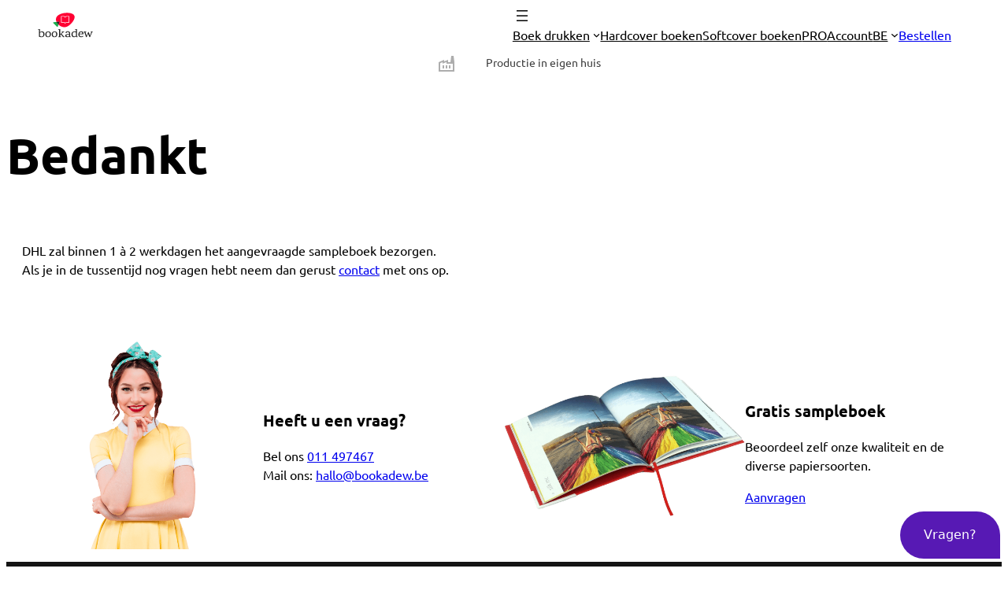

--- FILE ---
content_type: text/html; charset=UTF-8
request_url: https://www.bookadew.be/sampleboek/bedankt/
body_size: 23487
content:
<!DOCTYPE html>
<html lang="nl-BE">
<head>
	<meta charset="UTF-8" />
	

<style id="jetpack-boost-critical-css">/* Critical CSS Key: singular_page */
@media all{.wp-block-navigation{--navigation-layout-direction:row;--navigation-layout-wrap:wrap;--navigation-layout-justify:flex-start;--navigation-layout-align:center;position:relative}.wp-block-navigation ul{margin-bottom:0;margin-left:0;margin-top:0;padding-left:0}.wp-block-navigation ul,.wp-block-navigation ul li{list-style:none;padding:0}.wp-block-navigation .wp-block-navigation-item{align-items:center;background-color:inherit;display:flex;position:relative}.wp-block-navigation .wp-block-navigation-item__content{display:block}.wp-block-navigation .wp-block-navigation-item__content.wp-block-navigation-item__content{color:inherit}.wp-block-navigation :where(a){text-decoration:none}.wp-block-navigation .wp-block-navigation__submenu-icon{align-self:center;background-color:inherit;border:none;color:currentColor;display:inline-block;font-size:inherit;height:.6em;line-height:0;margin-left:.25em;padding:0;width:.6em}.wp-block-navigation .wp-block-navigation__submenu-icon svg{stroke:currentColor;display:inline-block;height:inherit;margin-top:.075em;width:inherit}.wp-block-navigation .has-child .wp-block-navigation__submenu-container{align-items:normal;background-color:inherit;color:inherit;display:flex;flex-direction:column;height:0;left:-1px;opacity:0;overflow:hidden;position:absolute;top:100%;visibility:hidden;width:0;z-index:2}.wp-block-navigation .has-child .wp-block-navigation__submenu-container>.wp-block-navigation-item>.wp-block-navigation-item__content{display:flex;flex-grow:1}.wp-block-navigation .has-child .wp-block-navigation__submenu-container .wp-block-navigation-item__content{margin:0}.wp-block-navigation-submenu{display:flex;position:relative}.wp-block-navigation-submenu .wp-block-navigation__submenu-icon svg{stroke:currentColor}.wp-block-navigation__container,.wp-block-navigation__responsive-close,.wp-block-navigation__responsive-container,.wp-block-navigation__responsive-container-content,.wp-block-navigation__responsive-dialog{gap:inherit}:where(.wp-block-navigation .wp-block-navigation__submenu-container .wp-block-navigation-item a:not(.wp-element-button)){padding:.5em 1em}.wp-block-navigation:not(.has-background) .wp-block-navigation__submenu-container{background-color:#fff;border:1px solid #00000026}.wp-block-navigation:not(.has-text-color) .wp-block-navigation__submenu-container{color:#000}.wp-block-navigation__container{align-items:var(--navigation-layout-align,initial);display:flex;flex-direction:var(--navigation-layout-direction,initial);flex-wrap:var(--navigation-layout-wrap,wrap);justify-content:var(--navigation-layout-justify,initial);list-style:none;margin:0;padding-left:0}.wp-block-navigation__responsive-container{bottom:0;display:none;left:0;position:fixed;right:0;top:0}.wp-block-navigation__responsive-container :where(.wp-block-navigation-item a){color:inherit}.wp-block-navigation__responsive-container .wp-block-navigation__responsive-container-content{align-items:var(--navigation-layout-align,initial);display:flex;flex-direction:var(--navigation-layout-direction,initial);flex-wrap:var(--navigation-layout-wrap,wrap);justify-content:var(--navigation-layout-justify,initial)}.wp-block-navigation__responsive-container:not(.is-menu-open.is-menu-open){background-color:inherit!important;color:inherit!important}@media (min-width:600px){.wp-block-navigation__responsive-container:not(.hidden-by-default):not(.is-menu-open){background-color:inherit;display:block;position:relative;width:100%;z-index:auto}.wp-block-navigation__responsive-container:not(.hidden-by-default):not(.is-menu-open) .wp-block-navigation__responsive-container-close{display:none}}.wp-block-navigation__responsive-container-close,.wp-block-navigation__responsive-container-open{background:#0000;border:none;color:currentColor;margin:0;padding:0;text-transform:inherit;vertical-align:middle}.wp-block-navigation__responsive-container-close svg,.wp-block-navigation__responsive-container-open svg{fill:currentColor;display:block;height:24px;width:24px}.wp-block-navigation__responsive-container-open{display:flex}.wp-block-navigation__responsive-container-open.wp-block-navigation__responsive-container-open.wp-block-navigation__responsive-container-open{font-family:inherit;font-size:inherit;font-weight:inherit}@media (min-width:600px){.wp-block-navigation__responsive-container-open:not(.always-shown){display:none}}.wp-block-navigation__responsive-container-close{position:absolute;right:0;top:0;z-index:2}.wp-block-navigation__responsive-container-close.wp-block-navigation__responsive-container-close.wp-block-navigation__responsive-container-close{font-family:inherit;font-size:inherit;font-weight:inherit}.wp-block-navigation__responsive-close{width:100%}.wp-block-navigation__responsive-dialog{position:relative}}@media all{.mph-pro-login__container{display:flex;justify-content:center;align-items:center}.mph-pro-login__wrapper{display:flex;flex-direction:column;gap:1rem;width:100%}.mph-pro-login__wrapper input[type=submit]{background-color:#1ed760;color:#fff;border:none;font-size:1rem;font-weight:700}.login-password,.login-title,.login-username{background-color:#eee;padding-left:1rem;padding-right:1rem}.login-title{margin:0!important;padding-top:1rem;padding-bottom:.5rem}.login-username{margin:0;padding-top:0;padding-bottom:.5rem}.login-password{padding-top:0;padding-bottom:1rem}.login-submit{margin:0}.mph-pro-login__wrapper input[type=password],.mph-pro-login__wrapper input[type=text]{padding:.5rem;width:100%}.mph-pro-login__wrapper input[type=submit]{padding:.75rem;width:100%}}@media all{:root{--frame-height:96px}.content-block{min-height:calc(25vh)}.remove-block-gap{margin-bottom:0!important;margin-top:0!important}.bkdw-header__container{z-index:100}.bkdw-header__wrapper{z-index:100;height:var(--frame-height)}.bkdw-frame{padding-left:96px;padding-right:96px}.bkdw-usp__wrapper{top:calc(var(--frame-height) + var(--wp-admin--admin-bar--position-offset,0px))}.bkdw-header__navigation__wrapper{display:flex;justify-content:space-between;align-items:center;position:relative}.bkdw-header__navigation__wrapper ul li ul{border-width:0!important;position:absolute;top:calc(var(--frame-height)/ 2 + (1.5rem/2))!important}.bkdw-header__navigation__wrapper ul li ul::after{content:"";position:absolute;top:calc((var(--frame-height)/ 2*-1) - (1.5rem/2*-1));height:calc((var(--frame-height)/ 2) - (1.5rem/2));width:100%;border-bottom:1px solid #adadad}@media screen and (max-width:781px){.bkdw-footer__contact-information__wrapper{order:1}}}@media all{@media screen and (max-width:1280px){:root{--frame-height:48px}.bkdw-site-logo{max-width:70px}.bkdw-frame{padding-left:20px;padding-right:20px}.wp-block-navigation__responsive-container-open{display:block!important}.wp-block-navigation__responsive-container:not(.is-menu-open.has-modal-open){display:none!important}.bkdw-usp-carousel .bkdw-usp-carousel__item{position:absolute;top:50%;left:50%;transform:translate(-200%,-50%);opacity:0;white-space:nowrap}}}@media all{@media screen and (max-width:512px){.bkdw-frame{padding-left:16px;padding-right:16px}}}</style><meta name="viewport" content="width=device-width, initial-scale=1" />
<meta name='robots' content='index, follow, max-image-preview:large, max-snippet:-1, max-video-preview:-1' />
	<style>img:is([sizes="auto" i], [sizes^="auto," i]) { contain-intrinsic-size: 3000px 1500px }</style>
	
<!-- Google Tag Manager for WordPress by gtm4wp.com -->

<!-- End Google Tag Manager for WordPress by gtm4wp.com -->
	<!-- This site is optimized with the Yoast SEO plugin v26.1.1 - https://yoast.com/wordpress/plugins/seo/ -->
	<title>Bedankt - Bookadew</title>
	<link rel="canonical" href="https://www.bookadew.be/sampleboek/bedankt/" />
	<meta property="og:locale" content="nl_BE" />
	<meta property="og:type" content="article" />
	<meta property="og:title" content="Bedankt - Bookadew" />
	<meta property="og:description" content="[&hellip;]" />
	<meta property="og:url" content="https://www.bookadew.be/sampleboek/bedankt/" />
	<meta property="og:site_name" content="Bookadew" />
	<meta property="article:modified_time" content="2025-03-24T14:18:59+00:00" />
	<meta name="twitter:card" content="summary_large_image" />
	<meta name="twitter:label1" content="Geschatte leestijd" />
	<meta name="twitter:data1" content="1 minuut" />
	<script data-jetpack-boost="ignore" type="application/ld+json" class="yoast-schema-graph">{"@context":"https://schema.org","@graph":[{"@type":"WebPage","@id":"https://www.bookadew.be/sampleboek/bedankt/","url":"https://www.bookadew.be/sampleboek/bedankt/","name":"Bedankt - Bookadew","isPartOf":{"@id":"https://www.bookadew.be/#website"},"datePublished":"2024-07-05T09:24:57+00:00","dateModified":"2025-03-24T14:18:59+00:00","breadcrumb":{"@id":"https://www.bookadew.be/sampleboek/bedankt/#breadcrumb"},"inLanguage":"nl-BE","potentialAction":[{"@type":"ReadAction","target":["https://www.bookadew.be/sampleboek/bedankt/"]}]},{"@type":"BreadcrumbList","@id":"https://www.bookadew.be/sampleboek/bedankt/#breadcrumb","itemListElement":[{"@type":"ListItem","position":1,"name":"Home","item":"https://www.bookadew.be/"},{"@type":"ListItem","position":2,"name":"Sampleboek","item":"https://www.bookadew.be/sampleboek/"},{"@type":"ListItem","position":3,"name":"Bedankt"}]},{"@type":"WebSite","@id":"https://www.bookadew.be/#website","url":"https://www.bookadew.be/","name":"Bookadew","description":"Boek drukken in kleine oplage","publisher":{"@id":"https://www.bookadew.be/#organization"},"potentialAction":[{"@type":"SearchAction","target":{"@type":"EntryPoint","urlTemplate":"https://www.bookadew.be/?s={search_term_string}"},"query-input":{"@type":"PropertyValueSpecification","valueRequired":true,"valueName":"search_term_string"}}],"inLanguage":"nl-BE"},{"@type":"Organization","@id":"https://www.bookadew.be/#organization","name":"Bookadew","url":"https://www.bookadew.be/","logo":{"@type":"ImageObject","inLanguage":"nl-BE","@id":"https://www.bookadew.be/#/schema/logo/image/","url":"https://www.bookadew.be/wp-content/uploads/bookadew-logo.svg","contentUrl":"https://www.bookadew.be/wp-content/uploads/bookadew-logo.svg","caption":"Bookadew"},"image":{"@id":"https://www.bookadew.be/#/schema/logo/image/"}}]}</script>
	<!-- / Yoast SEO plugin. -->



<link rel='dns-prefetch' href='//cdnjs.cloudflare.com' />
<link rel='dns-prefetch' href='//use.fontawesome.com' />
<link rel="alternate" type="application/rss+xml" title="Bookadew &raquo; feed" href="https://www.bookadew.be/feed/" />
<link rel="alternate" type="application/rss+xml" title="Bookadew &raquo; reactiesfeed" href="https://www.bookadew.be/comments/feed/" />

<noscript><link rel='stylesheet' id='mph-delivery-date-main-style-css' href='https://www.bookadew.be/wp-content/plugins/mph-delivery-date//css/main.css?ver=1.0' type='text/css' media='all' />
</noscript><link rel='stylesheet' id='mph-delivery-date-main-style-css' href='https://www.bookadew.be/wp-content/plugins/mph-delivery-date//css/main.css?ver=1.0' type='text/css' media="not all" data-media="all" onload="this.media=this.dataset.media; delete this.dataset.media; this.removeAttribute( 'onload' );" />
<noscript><link rel='stylesheet' id='sln-calculator-css' href='https://www.bookadew.be/wp-content/plugins/sln-price-calculator/stylesheet/calculator-style.css?ver=6.8.3' type='text/css' media='all' />
</noscript><link rel='stylesheet' id='sln-calculator-css' href='https://www.bookadew.be/wp-content/plugins/sln-price-calculator/stylesheet/calculator-style.css?ver=6.8.3' type='text/css' media="not all" data-media="all" onload="this.media=this.dataset.media; delete this.dataset.media; this.removeAttribute( 'onload' );" />
<noscript><link rel='stylesheet' id='load-fa-css' href='https://cdnjs.cloudflare.com/ajax/libs/font-awesome/4.7.0/css/font-awesome.min.css?ver=6.8.3' type='text/css' media='all' />
</noscript><link rel='stylesheet' id='load-fa-css' href='https://cdnjs.cloudflare.com/ajax/libs/font-awesome/4.7.0/css/font-awesome.min.css?ver=6.8.3' type='text/css' media="not all" data-media="all" onload="this.media=this.dataset.media; delete this.dataset.media; this.removeAttribute( 'onload' );" />
<style id='wp-block-site-logo-inline-css' type='text/css'>
.wp-block-site-logo{box-sizing:border-box;line-height:0}.wp-block-site-logo a{display:inline-block;line-height:0}.wp-block-site-logo.is-default-size img{height:auto;width:120px}.wp-block-site-logo img{height:auto;max-width:100%}.wp-block-site-logo a,.wp-block-site-logo img{border-radius:inherit}.wp-block-site-logo.aligncenter{margin-left:auto;margin-right:auto;text-align:center}:root :where(.wp-block-site-logo.is-style-rounded){border-radius:9999px}
</style>
<style id='wp-block-group-inline-css' type='text/css'>
.wp-block-group{box-sizing:border-box}:where(.wp-block-group.wp-block-group-is-layout-constrained){position:relative}
</style>
<style id='wp-block-navigation-link-inline-css' type='text/css'>
.wp-block-navigation .wp-block-navigation-item__label{overflow-wrap:break-word}.wp-block-navigation .wp-block-navigation-item__description{display:none}.link-ui-tools{outline:1px solid #f0f0f0;padding:8px}.link-ui-block-inserter{padding-top:8px}.link-ui-block-inserter__back{margin-left:8px;text-transform:uppercase}
</style>
<style id='wp-block-button-inline-css' type='text/css'>
.wp-block-button__link{align-content:center;box-sizing:border-box;cursor:pointer;display:inline-block;height:100%;text-align:center;word-break:break-word}.wp-block-button__link.aligncenter{text-align:center}.wp-block-button__link.alignright{text-align:right}:where(.wp-block-button__link){border-radius:9999px;box-shadow:none;padding:calc(.667em + 2px) calc(1.333em + 2px);text-decoration:none}.wp-block-button[style*=text-decoration] .wp-block-button__link{text-decoration:inherit}.wp-block-buttons>.wp-block-button.has-custom-width{max-width:none}.wp-block-buttons>.wp-block-button.has-custom-width .wp-block-button__link{width:100%}.wp-block-buttons>.wp-block-button.has-custom-font-size .wp-block-button__link{font-size:inherit}.wp-block-buttons>.wp-block-button.wp-block-button__width-25{width:calc(25% - var(--wp--style--block-gap, .5em)*.75)}.wp-block-buttons>.wp-block-button.wp-block-button__width-50{width:calc(50% - var(--wp--style--block-gap, .5em)*.5)}.wp-block-buttons>.wp-block-button.wp-block-button__width-75{width:calc(75% - var(--wp--style--block-gap, .5em)*.25)}.wp-block-buttons>.wp-block-button.wp-block-button__width-100{flex-basis:100%;width:100%}.wp-block-buttons.is-vertical>.wp-block-button.wp-block-button__width-25{width:25%}.wp-block-buttons.is-vertical>.wp-block-button.wp-block-button__width-50{width:50%}.wp-block-buttons.is-vertical>.wp-block-button.wp-block-button__width-75{width:75%}.wp-block-button.is-style-squared,.wp-block-button__link.wp-block-button.is-style-squared{border-radius:0}.wp-block-button.no-border-radius,.wp-block-button__link.no-border-radius{border-radius:0!important}:root :where(.wp-block-button .wp-block-button__link.is-style-outline),:root :where(.wp-block-button.is-style-outline>.wp-block-button__link){border:2px solid;padding:.667em 1.333em}:root :where(.wp-block-button .wp-block-button__link.is-style-outline:not(.has-text-color)),:root :where(.wp-block-button.is-style-outline>.wp-block-button__link:not(.has-text-color)){color:currentColor}:root :where(.wp-block-button .wp-block-button__link.is-style-outline:not(.has-background)),:root :where(.wp-block-button.is-style-outline>.wp-block-button__link:not(.has-background)){background-color:initial;background-image:none}
</style>
<style id='wp-block-buttons-inline-css' type='text/css'>
.wp-block-buttons{box-sizing:border-box}.wp-block-buttons.is-vertical{flex-direction:column}.wp-block-buttons.is-vertical>.wp-block-button:last-child{margin-bottom:0}.wp-block-buttons>.wp-block-button{display:inline-block;margin:0}.wp-block-buttons.is-content-justification-left{justify-content:flex-start}.wp-block-buttons.is-content-justification-left.is-vertical{align-items:flex-start}.wp-block-buttons.is-content-justification-center{justify-content:center}.wp-block-buttons.is-content-justification-center.is-vertical{align-items:center}.wp-block-buttons.is-content-justification-right{justify-content:flex-end}.wp-block-buttons.is-content-justification-right.is-vertical{align-items:flex-end}.wp-block-buttons.is-content-justification-space-between{justify-content:space-between}.wp-block-buttons.aligncenter{text-align:center}.wp-block-buttons:not(.is-content-justification-space-between,.is-content-justification-right,.is-content-justification-left,.is-content-justification-center) .wp-block-button.aligncenter{margin-left:auto;margin-right:auto;width:100%}.wp-block-buttons[style*=text-decoration] .wp-block-button,.wp-block-buttons[style*=text-decoration] .wp-block-button__link{text-decoration:inherit}.wp-block-buttons.has-custom-font-size .wp-block-button__link{font-size:inherit}.wp-block-buttons .wp-block-button__link{width:100%}.wp-block-button.aligncenter{text-align:center}
</style>
<noscript><link rel='stylesheet' id='wp-block-navigation-css' href='https://www.bookadew.be/wp-content/plugins/gutenberg/build/block-library/blocks/navigation/style.css?ver=21.8.0' type='text/css' media='all' />
</noscript><link rel='stylesheet' id='wp-block-navigation-css' href='https://www.bookadew.be/wp-content/plugins/gutenberg/build/block-library/blocks/navigation/style.css?ver=21.8.0' type='text/css' media="not all" data-media="all" onload="this.media=this.dataset.media; delete this.dataset.media; this.removeAttribute( 'onload' );" />
<style id='wp-block-image-inline-css' type='text/css'>
.wp-block-image>a,.wp-block-image>figure>a{display:inline-block}.wp-block-image img{box-sizing:border-box;height:auto;max-width:100%;vertical-align:bottom}@media not (prefers-reduced-motion){.wp-block-image img.hide{visibility:hidden}.wp-block-image img.show{animation:show-content-image .4s}}.wp-block-image[style*=border-radius] img,.wp-block-image[style*=border-radius]>a{border-radius:inherit}.wp-block-image.has-custom-border img{box-sizing:border-box}.wp-block-image.aligncenter{text-align:center}.wp-block-image.alignfull>a,.wp-block-image.alignwide>a{width:100%}.wp-block-image.alignfull img,.wp-block-image.alignwide img{height:auto;width:100%}.wp-block-image .aligncenter,.wp-block-image .alignleft,.wp-block-image .alignright,.wp-block-image.aligncenter,.wp-block-image.alignleft,.wp-block-image.alignright{display:table}.wp-block-image .aligncenter>figcaption,.wp-block-image .alignleft>figcaption,.wp-block-image .alignright>figcaption,.wp-block-image.aligncenter>figcaption,.wp-block-image.alignleft>figcaption,.wp-block-image.alignright>figcaption{caption-side:bottom;display:table-caption}.wp-block-image .alignleft{float:left;margin:.5em 1em .5em 0}.wp-block-image .alignright{float:right;margin:.5em 0 .5em 1em}.wp-block-image .aligncenter{margin-left:auto;margin-right:auto}.wp-block-image :where(figcaption){margin-bottom:1em;margin-top:.5em}.wp-block-image.is-style-circle-mask img{border-radius:9999px}@supports ((-webkit-mask-image:none) or (mask-image:none)) or (-webkit-mask-image:none){.wp-block-image.is-style-circle-mask img{border-radius:0;-webkit-mask-image:url('data:image/svg+xml;utf8,<svg viewBox="0 0 100 100" xmlns="http://www.w3.org/2000/svg"><circle cx="50" cy="50" r="50"/></svg>');mask-image:url('data:image/svg+xml;utf8,<svg viewBox="0 0 100 100" xmlns="http://www.w3.org/2000/svg"><circle cx="50" cy="50" r="50"/></svg>');mask-mode:alpha;-webkit-mask-position:center;mask-position:center;-webkit-mask-repeat:no-repeat;mask-repeat:no-repeat;-webkit-mask-size:contain;mask-size:contain}}:root :where(.wp-block-image.is-style-rounded img,.wp-block-image .is-style-rounded img){border-radius:9999px}.wp-block-image figure{margin:0}.wp-lightbox-container{display:flex;flex-direction:column;position:relative}.wp-lightbox-container img{cursor:zoom-in}.wp-lightbox-container img:hover+button{opacity:1}.wp-lightbox-container button{align-items:center;backdrop-filter:blur(16px) saturate(180%);background-color:#5a5a5a40;border:none;border-radius:4px;cursor:zoom-in;display:flex;height:20px;justify-content:center;opacity:0;padding:0;position:absolute;right:16px;text-align:center;top:16px;width:20px;z-index:100}@media not (prefers-reduced-motion){.wp-lightbox-container button{transition:opacity .2s ease}}.wp-lightbox-container button:focus-visible{outline:3px auto #5a5a5a40;outline:3px auto -webkit-focus-ring-color;outline-offset:3px}.wp-lightbox-container button:hover{cursor:pointer;opacity:1}.wp-lightbox-container button:focus{opacity:1}.wp-lightbox-container button:focus,.wp-lightbox-container button:hover,.wp-lightbox-container button:not(:hover):not(:active):not(.has-background){background-color:#5a5a5a40;border:none}.wp-lightbox-overlay{box-sizing:border-box;cursor:zoom-out;height:100vh;left:0;overflow:hidden;position:fixed;top:0;visibility:hidden;width:100%;z-index:100000}.wp-lightbox-overlay .close-button{align-items:center;cursor:pointer;display:flex;justify-content:center;min-height:40px;min-width:40px;padding:0;position:absolute;right:calc(env(safe-area-inset-right) + 16px);top:calc(env(safe-area-inset-top) + 16px);z-index:5000000}.wp-lightbox-overlay .close-button:focus,.wp-lightbox-overlay .close-button:hover,.wp-lightbox-overlay .close-button:not(:hover):not(:active):not(.has-background){background:none;border:none}.wp-lightbox-overlay .lightbox-image-container{height:var(--wp--lightbox-container-height);left:50%;overflow:hidden;position:absolute;top:50%;transform:translate(-50%,-50%);transform-origin:top left;width:var(--wp--lightbox-container-width);z-index:9999999999}.wp-lightbox-overlay .wp-block-image{align-items:center;box-sizing:border-box;display:flex;height:100%;justify-content:center;margin:0;position:relative;transform-origin:0 0;width:100%;z-index:3000000}.wp-lightbox-overlay .wp-block-image img{height:var(--wp--lightbox-image-height);min-height:var(--wp--lightbox-image-height);min-width:var(--wp--lightbox-image-width);width:var(--wp--lightbox-image-width)}.wp-lightbox-overlay .wp-block-image figcaption{display:none}.wp-lightbox-overlay button{background:none;border:none}.wp-lightbox-overlay .scrim{background-color:#fff;height:100%;opacity:.9;position:absolute;width:100%;z-index:2000000}.wp-lightbox-overlay.active{visibility:visible}@media not (prefers-reduced-motion){.wp-lightbox-overlay.active{animation:turn-on-visibility .25s both}.wp-lightbox-overlay.active img{animation:turn-on-visibility .35s both}.wp-lightbox-overlay.show-closing-animation:not(.active){animation:turn-off-visibility .35s both}.wp-lightbox-overlay.show-closing-animation:not(.active) img{animation:turn-off-visibility .25s both}.wp-lightbox-overlay.zoom.active{animation:none;opacity:1;visibility:visible}.wp-lightbox-overlay.zoom.active .lightbox-image-container{animation:lightbox-zoom-in .4s}.wp-lightbox-overlay.zoom.active .lightbox-image-container img{animation:none}.wp-lightbox-overlay.zoom.active .scrim{animation:turn-on-visibility .4s forwards}.wp-lightbox-overlay.zoom.show-closing-animation:not(.active){animation:none}.wp-lightbox-overlay.zoom.show-closing-animation:not(.active) .lightbox-image-container{animation:lightbox-zoom-out .4s}.wp-lightbox-overlay.zoom.show-closing-animation:not(.active) .lightbox-image-container img{animation:none}.wp-lightbox-overlay.zoom.show-closing-animation:not(.active) .scrim{animation:turn-off-visibility .4s forwards}}@keyframes show-content-image{0%{visibility:hidden}99%{visibility:hidden}to{visibility:visible}}@keyframes turn-on-visibility{0%{opacity:0}to{opacity:1}}@keyframes turn-off-visibility{0%{opacity:1;visibility:visible}99%{opacity:0;visibility:visible}to{opacity:0;visibility:hidden}}@keyframes lightbox-zoom-in{0%{transform:translate(calc((-100vw + var(--wp--lightbox-scrollbar-width))/2 + var(--wp--lightbox-initial-left-position)),calc(-50vh + var(--wp--lightbox-initial-top-position))) scale(var(--wp--lightbox-scale))}to{transform:translate(-50%,-50%) scale(1)}}@keyframes lightbox-zoom-out{0%{transform:translate(-50%,-50%) scale(1);visibility:visible}99%{visibility:visible}to{transform:translate(calc((-100vw + var(--wp--lightbox-scrollbar-width))/2 + var(--wp--lightbox-initial-left-position)),calc(-50vh + var(--wp--lightbox-initial-top-position))) scale(var(--wp--lightbox-scale));visibility:hidden}}
</style>
<style id='wp-block-paragraph-inline-css' type='text/css'>
.is-small-text{font-size:.875em}.is-regular-text{font-size:1em}.is-large-text{font-size:2.25em}.is-larger-text{font-size:3em}.has-drop-cap:not(:focus):first-letter{float:left;font-size:8.4em;font-style:normal;font-weight:100;line-height:.68;margin:.05em .1em 0 0;text-transform:uppercase}body.rtl .has-drop-cap:not(:focus):first-letter{float:none;margin-left:.1em}p.has-drop-cap.has-background{overflow:hidden}:root :where(p.has-background){padding:1.25em 2.375em}:where(p.has-text-color:not(.has-link-color)) a{color:inherit}p.has-text-align-left[style*="writing-mode:vertical-lr"],p.has-text-align-right[style*="writing-mode:vertical-rl"]{rotate:180deg}
</style>
<style id='wp-block-post-title-inline-css' type='text/css'>
.wp-block-post-title{box-sizing:border-box;word-break:break-word}.wp-block-post-title :where(a){display:inline-block;font-family:inherit;font-size:inherit;font-style:inherit;font-weight:inherit;letter-spacing:inherit;line-height:inherit;text-decoration:inherit}
</style>
<style id='wp-block-post-content-inline-css' type='text/css'>
.wp-block-post-content{display:flow-root}
</style>
<style id='wp-block-heading-inline-css' type='text/css'>
h1.has-background,h2.has-background,h3.has-background,h4.has-background,h5.has-background,h6.has-background{padding:1.25em 2.375em}h1.has-text-align-left[style*=writing-mode]:where([style*=vertical-lr]),h1.has-text-align-right[style*=writing-mode]:where([style*=vertical-rl]),h2.has-text-align-left[style*=writing-mode]:where([style*=vertical-lr]),h2.has-text-align-right[style*=writing-mode]:where([style*=vertical-rl]),h3.has-text-align-left[style*=writing-mode]:where([style*=vertical-lr]),h3.has-text-align-right[style*=writing-mode]:where([style*=vertical-rl]),h4.has-text-align-left[style*=writing-mode]:where([style*=vertical-lr]),h4.has-text-align-right[style*=writing-mode]:where([style*=vertical-rl]),h5.has-text-align-left[style*=writing-mode]:where([style*=vertical-lr]),h5.has-text-align-right[style*=writing-mode]:where([style*=vertical-rl]),h6.has-text-align-left[style*=writing-mode]:where([style*=vertical-lr]),h6.has-text-align-right[style*=writing-mode]:where([style*=vertical-rl]){rotate:180deg}
</style>
<style id='wp-block-columns-inline-css' type='text/css'>
.wp-block-columns{align-items:normal!important;box-sizing:border-box;display:flex;flex-wrap:wrap!important}@media (min-width:782px){.wp-block-columns{flex-wrap:nowrap!important}}.wp-block-columns.are-vertically-aligned-top{align-items:flex-start}.wp-block-columns.are-vertically-aligned-center{align-items:center}.wp-block-columns.are-vertically-aligned-bottom{align-items:flex-end}@media (max-width:781px){.wp-block-columns:not(.is-not-stacked-on-mobile)>.wp-block-column{flex-basis:100%!important}}@media (min-width:782px){.wp-block-columns:not(.is-not-stacked-on-mobile)>.wp-block-column{flex-basis:0;flex-grow:1}.wp-block-columns:not(.is-not-stacked-on-mobile)>.wp-block-column[style*=flex-basis]{flex-grow:0}}.wp-block-columns.is-not-stacked-on-mobile{flex-wrap:nowrap!important}.wp-block-columns.is-not-stacked-on-mobile>.wp-block-column{flex-basis:0;flex-grow:1}.wp-block-columns.is-not-stacked-on-mobile>.wp-block-column[style*=flex-basis]{flex-grow:0}:where(.wp-block-columns){margin-bottom:1.75em}:where(.wp-block-columns.has-background){padding:1.25em 2.375em}.wp-block-column{flex-grow:1;min-width:0;overflow-wrap:break-word;word-break:break-word}.wp-block-column.is-vertically-aligned-top{align-self:flex-start}.wp-block-column.is-vertically-aligned-center{align-self:center}.wp-block-column.is-vertically-aligned-bottom{align-self:flex-end}.wp-block-column.is-vertically-aligned-stretch{align-self:stretch}.wp-block-column.is-vertically-aligned-bottom,.wp-block-column.is-vertically-aligned-center,.wp-block-column.is-vertically-aligned-top{width:100%}
</style>
<noscript><link rel='stylesheet' id='wp-block-library-css' href='https://www.bookadew.be/wp-content/plugins/gutenberg/build/block-library/style.css?ver=21.8.0' type='text/css' media='all' />
</noscript><link rel='stylesheet' id='wp-block-library-css' href='https://www.bookadew.be/wp-content/plugins/gutenberg/build/block-library/style.css?ver=21.8.0' type='text/css' media="not all" data-media="all" onload="this.media=this.dataset.media; delete this.dataset.media; this.removeAttribute( 'onload' );" />
<style id='global-styles-inline-css' type='text/css'>
:root{--wp--preset--aspect-ratio--square: 1;--wp--preset--aspect-ratio--4-3: 4/3;--wp--preset--aspect-ratio--3-4: 3/4;--wp--preset--aspect-ratio--3-2: 3/2;--wp--preset--aspect-ratio--2-3: 2/3;--wp--preset--aspect-ratio--16-9: 16/9;--wp--preset--aspect-ratio--9-16: 9/16;--wp--preset--color--black: #000000;--wp--preset--color--cyan-bluish-gray: #abb8c3;--wp--preset--color--white: #ffffff;--wp--preset--color--pale-pink: #f78da7;--wp--preset--color--vivid-red: #cf2e2e;--wp--preset--color--luminous-vivid-orange: #ff6900;--wp--preset--color--luminous-vivid-amber: #fcb900;--wp--preset--color--light-green-cyan: #7bdcb5;--wp--preset--color--vivid-green-cyan: #00d084;--wp--preset--color--pale-cyan-blue: #8ed1fc;--wp--preset--color--vivid-cyan-blue: #0693e3;--wp--preset--color--vivid-purple: #9b51e0;--wp--preset--color--custom-rood: #ff0033;--wp--preset--color--custom-rood-donker: #cc0029;--wp--preset--color--custom-groen: #18ad4c;--wp--preset--color--custom-groen-donker: #117a36;--wp--preset--color--custom-wit: #ffffff;--wp--preset--color--custom-141414-92: #141414;--wp--preset--color--custom-292929-84: #292929;--wp--preset--color--custom-3-d-3-d-3-d-76: #3d3d3d;--wp--preset--color--custom-7-a-7-a-7-a-52: #7a7a7a;--wp--preset--color--custom-adadad-32: #adadad;--wp--preset--color--custom-ebebeb-8: #ebebeb;--wp--preset--color--custom-f-5-f-5-f-5-4: #f5f5f5;--wp--preset--color--custom-transparant: #00000000;--wp--preset--gradient--vivid-cyan-blue-to-vivid-purple: linear-gradient(135deg,rgb(6,147,227) 0%,rgb(155,81,224) 100%);--wp--preset--gradient--light-green-cyan-to-vivid-green-cyan: linear-gradient(135deg,rgb(122,220,180) 0%,rgb(0,208,130) 100%);--wp--preset--gradient--luminous-vivid-amber-to-luminous-vivid-orange: linear-gradient(135deg,rgb(252,185,0) 0%,rgb(255,105,0) 100%);--wp--preset--gradient--luminous-vivid-orange-to-vivid-red: linear-gradient(135deg,rgb(255,105,0) 0%,rgb(207,46,46) 100%);--wp--preset--gradient--very-light-gray-to-cyan-bluish-gray: linear-gradient(135deg,rgb(238,238,238) 0%,rgb(169,184,195) 100%);--wp--preset--gradient--cool-to-warm-spectrum: linear-gradient(135deg,rgb(74,234,220) 0%,rgb(151,120,209) 20%,rgb(207,42,186) 40%,rgb(238,44,130) 60%,rgb(251,105,98) 80%,rgb(254,248,76) 100%);--wp--preset--gradient--blush-light-purple: linear-gradient(135deg,rgb(255,206,236) 0%,rgb(152,150,240) 100%);--wp--preset--gradient--blush-bordeaux: linear-gradient(135deg,rgb(254,205,165) 0%,rgb(254,45,45) 50%,rgb(107,0,62) 100%);--wp--preset--gradient--luminous-dusk: linear-gradient(135deg,rgb(255,203,112) 0%,rgb(199,81,192) 50%,rgb(65,88,208) 100%);--wp--preset--gradient--pale-ocean: linear-gradient(135deg,rgb(255,245,203) 0%,rgb(182,227,212) 50%,rgb(51,167,181) 100%);--wp--preset--gradient--electric-grass: linear-gradient(135deg,rgb(202,248,128) 0%,rgb(113,206,126) 100%);--wp--preset--gradient--midnight: linear-gradient(135deg,rgb(2,3,129) 0%,rgb(40,116,252) 100%);--wp--preset--font-size--small: 13px;--wp--preset--font-size--medium: clamp(14px, 0.875rem + ((1vw - 3.2px) * 0.625), 20px);--wp--preset--font-size--large: clamp(22.041px, 1.378rem + ((1vw - 3.2px) * 1.454), 36px);--wp--preset--font-size--x-large: clamp(25.014px, 1.563rem + ((1vw - 3.2px) * 1.769), 42px);--wp--preset--font-size--xs: clamp(0.75rem, 0.75rem + ((1vw - 0.2rem) * 1), 0.75rem);--wp--preset--font-size--s: clamp(0.75rem, 0.75rem + ((1vw - 0.2rem) * 0.208), 0.875rem);--wp--preset--font-size--m: clamp(0.875rem, 0.875rem + ((1vw - 0.2rem) * 0.208), 1rem);--wp--preset--font-size--l: clamp(1rem, 1rem + ((1vw - 0.2rem) * 0.417), 1.25rem);--wp--preset--font-size--xl: clamp(2rem, 2rem + ((1vw - 0.2rem) * 2.5), 3.5rem);--wp--preset--font-size--xxl: clamp(2.25rem, 2.25rem + ((1vw - 0.2rem) * 2.917), 4rem);--wp--preset--font-size--xxxl: clamp(2rem, 2rem + ((1vw - 0.2rem) * 4.167), 4.5rem);--wp--preset--font-family--ubuntu: Ubuntu;--wp--preset--spacing--20: 0.44rem;--wp--preset--spacing--30: 0.67rem;--wp--preset--spacing--40: 1rem;--wp--preset--spacing--50: 1.5rem;--wp--preset--spacing--60: 2.25rem;--wp--preset--spacing--70: 3.38rem;--wp--preset--spacing--80: 5.06rem;--wp--preset--shadow--natural: 6px 6px 9px rgba(0, 0, 0, 0.2);--wp--preset--shadow--deep: 12px 12px 50px rgba(0, 0, 0, 0.4);--wp--preset--shadow--sharp: 6px 6px 0px rgba(0, 0, 0, 0.2);--wp--preset--shadow--outlined: 6px 6px 0px -3px rgb(255, 255, 255), 6px 6px rgb(0, 0, 0);--wp--preset--shadow--crisp: 6px 6px 0px rgb(0, 0, 0);}:root { --wp--style--global--content-size: 920px;--wp--style--global--wide-size: 1280px; }:where(body) { margin: 0; }.wp-site-blocks { padding-top: var(--wp--style--root--padding-top); padding-bottom: var(--wp--style--root--padding-bottom); }.has-global-padding { padding-right: var(--wp--style--root--padding-right); padding-left: var(--wp--style--root--padding-left); }.has-global-padding > .alignfull { margin-right: calc(var(--wp--style--root--padding-right) * -1); margin-left: calc(var(--wp--style--root--padding-left) * -1); }.has-global-padding :where(:not(.alignfull.is-layout-flow) > .has-global-padding:not(.wp-block-block, .alignfull)) { padding-right: 0; padding-left: 0; }.has-global-padding :where(:not(.alignfull.is-layout-flow) > .has-global-padding:not(.wp-block-block, .alignfull)) > .alignfull { margin-left: 0; margin-right: 0; }.wp-site-blocks > .alignleft { float: left; margin-right: 2em; }.wp-site-blocks > .alignright { float: right; margin-left: 2em; }.wp-site-blocks > .aligncenter { justify-content: center; margin-left: auto; margin-right: auto; }:where(.wp-site-blocks) > * { margin-block-start: 1rem; margin-block-end: 0; }:where(.wp-site-blocks) > :first-child { margin-block-start: 0; }:where(.wp-site-blocks) > :last-child { margin-block-end: 0; }:root { --wp--style--block-gap: 1rem; }:root :where(.is-layout-flow) > :first-child{margin-block-start: 0;}:root :where(.is-layout-flow) > :last-child{margin-block-end: 0;}:root :where(.is-layout-flow) > *{margin-block-start: 1rem;margin-block-end: 0;}:root :where(.is-layout-constrained) > :first-child{margin-block-start: 0;}:root :where(.is-layout-constrained) > :last-child{margin-block-end: 0;}:root :where(.is-layout-constrained) > *{margin-block-start: 1rem;margin-block-end: 0;}:root :where(.is-layout-flex){gap: 1rem;}:root :where(.is-layout-grid){gap: 1rem;}.is-layout-flow > .alignleft{float: left;margin-inline-start: 0;margin-inline-end: 2em;}.is-layout-flow > .alignright{float: right;margin-inline-start: 2em;margin-inline-end: 0;}.is-layout-flow > .aligncenter{margin-left: auto !important;margin-right: auto !important;}.is-layout-constrained > .alignleft{float: left;margin-inline-start: 0;margin-inline-end: 2em;}.is-layout-constrained > .alignright{float: right;margin-inline-start: 2em;margin-inline-end: 0;}.is-layout-constrained > .aligncenter{margin-left: auto !important;margin-right: auto !important;}.is-layout-constrained > :where(:not(.alignleft):not(.alignright):not(.alignfull)){max-width: var(--wp--style--global--content-size);margin-left: auto !important;margin-right: auto !important;}.is-layout-constrained > .alignwide{max-width: var(--wp--style--global--wide-size);}body .is-layout-flex{display: flex;}.is-layout-flex{flex-wrap: wrap;align-items: center;}.is-layout-flex > :is(*, div){margin: 0;}body .is-layout-grid{display: grid;}.is-layout-grid > :is(*, div){margin: 0;}body{font-family: var(--wp--preset--font-family--ubuntu);font-size: var(--wp--preset--font-size--m);line-height: 1.5;--wp--style--root--padding-top: 0px;--wp--style--root--padding-right: 0;--wp--style--root--padding-bottom: 0px;--wp--style--root--padding-left: 0;}a:where(:not(.wp-element-button)){text-decoration: underline;}h1{font-size: var(--wp--preset--font-size--xxxl);font-style: normal;font-weight: 600;line-height: 1.25;}h2{font-size: var(--wp--preset--font-size--xxl);font-style: normal;font-weight: 600;line-height: 1.25;}h3{font-size: var(--wp--preset--font-size--l);font-style: normal;font-weight: 600;line-height: 1.25;}:root :where(.wp-element-button, .wp-block-button__link){background-color: #32373c;border-width: 0;color: #fff;font-family: inherit;font-size: inherit;font-style: inherit;font-weight: inherit;letter-spacing: inherit;line-height: inherit;padding-top: calc(0.667em + 2px);padding-right: calc(1.333em + 2px);padding-bottom: calc(0.667em + 2px);padding-left: calc(1.333em + 2px);text-decoration: none;text-transform: inherit;}.has-black-color{color: var(--wp--preset--color--black) !important;}.has-cyan-bluish-gray-color{color: var(--wp--preset--color--cyan-bluish-gray) !important;}.has-white-color{color: var(--wp--preset--color--white) !important;}.has-pale-pink-color{color: var(--wp--preset--color--pale-pink) !important;}.has-vivid-red-color{color: var(--wp--preset--color--vivid-red) !important;}.has-luminous-vivid-orange-color{color: var(--wp--preset--color--luminous-vivid-orange) !important;}.has-luminous-vivid-amber-color{color: var(--wp--preset--color--luminous-vivid-amber) !important;}.has-light-green-cyan-color{color: var(--wp--preset--color--light-green-cyan) !important;}.has-vivid-green-cyan-color{color: var(--wp--preset--color--vivid-green-cyan) !important;}.has-pale-cyan-blue-color{color: var(--wp--preset--color--pale-cyan-blue) !important;}.has-vivid-cyan-blue-color{color: var(--wp--preset--color--vivid-cyan-blue) !important;}.has-vivid-purple-color{color: var(--wp--preset--color--vivid-purple) !important;}.has-custom-rood-color{color: var(--wp--preset--color--custom-rood) !important;}.has-custom-rood-donker-color{color: var(--wp--preset--color--custom-rood-donker) !important;}.has-custom-groen-color{color: var(--wp--preset--color--custom-groen) !important;}.has-custom-groen-donker-color{color: var(--wp--preset--color--custom-groen-donker) !important;}.has-custom-wit-color{color: var(--wp--preset--color--custom-wit) !important;}.has-custom-141414-92-color{color: var(--wp--preset--color--custom-141414-92) !important;}.has-custom-292929-84-color{color: var(--wp--preset--color--custom-292929-84) !important;}.has-custom-3-d-3-d-3-d-76-color{color: var(--wp--preset--color--custom-3-d-3-d-3-d-76) !important;}.has-custom-7-a-7-a-7-a-52-color{color: var(--wp--preset--color--custom-7-a-7-a-7-a-52) !important;}.has-custom-adadad-32-color{color: var(--wp--preset--color--custom-adadad-32) !important;}.has-custom-ebebeb-8-color{color: var(--wp--preset--color--custom-ebebeb-8) !important;}.has-custom-f-5-f-5-f-5-4-color{color: var(--wp--preset--color--custom-f-5-f-5-f-5-4) !important;}.has-custom-transparant-color{color: var(--wp--preset--color--custom-transparant) !important;}.has-black-background-color{background-color: var(--wp--preset--color--black) !important;}.has-cyan-bluish-gray-background-color{background-color: var(--wp--preset--color--cyan-bluish-gray) !important;}.has-white-background-color{background-color: var(--wp--preset--color--white) !important;}.has-pale-pink-background-color{background-color: var(--wp--preset--color--pale-pink) !important;}.has-vivid-red-background-color{background-color: var(--wp--preset--color--vivid-red) !important;}.has-luminous-vivid-orange-background-color{background-color: var(--wp--preset--color--luminous-vivid-orange) !important;}.has-luminous-vivid-amber-background-color{background-color: var(--wp--preset--color--luminous-vivid-amber) !important;}.has-light-green-cyan-background-color{background-color: var(--wp--preset--color--light-green-cyan) !important;}.has-vivid-green-cyan-background-color{background-color: var(--wp--preset--color--vivid-green-cyan) !important;}.has-pale-cyan-blue-background-color{background-color: var(--wp--preset--color--pale-cyan-blue) !important;}.has-vivid-cyan-blue-background-color{background-color: var(--wp--preset--color--vivid-cyan-blue) !important;}.has-vivid-purple-background-color{background-color: var(--wp--preset--color--vivid-purple) !important;}.has-custom-rood-background-color{background-color: var(--wp--preset--color--custom-rood) !important;}.has-custom-rood-donker-background-color{background-color: var(--wp--preset--color--custom-rood-donker) !important;}.has-custom-groen-background-color{background-color: var(--wp--preset--color--custom-groen) !important;}.has-custom-groen-donker-background-color{background-color: var(--wp--preset--color--custom-groen-donker) !important;}.has-custom-wit-background-color{background-color: var(--wp--preset--color--custom-wit) !important;}.has-custom-141414-92-background-color{background-color: var(--wp--preset--color--custom-141414-92) !important;}.has-custom-292929-84-background-color{background-color: var(--wp--preset--color--custom-292929-84) !important;}.has-custom-3-d-3-d-3-d-76-background-color{background-color: var(--wp--preset--color--custom-3-d-3-d-3-d-76) !important;}.has-custom-7-a-7-a-7-a-52-background-color{background-color: var(--wp--preset--color--custom-7-a-7-a-7-a-52) !important;}.has-custom-adadad-32-background-color{background-color: var(--wp--preset--color--custom-adadad-32) !important;}.has-custom-ebebeb-8-background-color{background-color: var(--wp--preset--color--custom-ebebeb-8) !important;}.has-custom-f-5-f-5-f-5-4-background-color{background-color: var(--wp--preset--color--custom-f-5-f-5-f-5-4) !important;}.has-custom-transparant-background-color{background-color: var(--wp--preset--color--custom-transparant) !important;}.has-black-border-color{border-color: var(--wp--preset--color--black) !important;}.has-cyan-bluish-gray-border-color{border-color: var(--wp--preset--color--cyan-bluish-gray) !important;}.has-white-border-color{border-color: var(--wp--preset--color--white) !important;}.has-pale-pink-border-color{border-color: var(--wp--preset--color--pale-pink) !important;}.has-vivid-red-border-color{border-color: var(--wp--preset--color--vivid-red) !important;}.has-luminous-vivid-orange-border-color{border-color: var(--wp--preset--color--luminous-vivid-orange) !important;}.has-luminous-vivid-amber-border-color{border-color: var(--wp--preset--color--luminous-vivid-amber) !important;}.has-light-green-cyan-border-color{border-color: var(--wp--preset--color--light-green-cyan) !important;}.has-vivid-green-cyan-border-color{border-color: var(--wp--preset--color--vivid-green-cyan) !important;}.has-pale-cyan-blue-border-color{border-color: var(--wp--preset--color--pale-cyan-blue) !important;}.has-vivid-cyan-blue-border-color{border-color: var(--wp--preset--color--vivid-cyan-blue) !important;}.has-vivid-purple-border-color{border-color: var(--wp--preset--color--vivid-purple) !important;}.has-custom-rood-border-color{border-color: var(--wp--preset--color--custom-rood) !important;}.has-custom-rood-donker-border-color{border-color: var(--wp--preset--color--custom-rood-donker) !important;}.has-custom-groen-border-color{border-color: var(--wp--preset--color--custom-groen) !important;}.has-custom-groen-donker-border-color{border-color: var(--wp--preset--color--custom-groen-donker) !important;}.has-custom-wit-border-color{border-color: var(--wp--preset--color--custom-wit) !important;}.has-custom-141414-92-border-color{border-color: var(--wp--preset--color--custom-141414-92) !important;}.has-custom-292929-84-border-color{border-color: var(--wp--preset--color--custom-292929-84) !important;}.has-custom-3-d-3-d-3-d-76-border-color{border-color: var(--wp--preset--color--custom-3-d-3-d-3-d-76) !important;}.has-custom-7-a-7-a-7-a-52-border-color{border-color: var(--wp--preset--color--custom-7-a-7-a-7-a-52) !important;}.has-custom-adadad-32-border-color{border-color: var(--wp--preset--color--custom-adadad-32) !important;}.has-custom-ebebeb-8-border-color{border-color: var(--wp--preset--color--custom-ebebeb-8) !important;}.has-custom-f-5-f-5-f-5-4-border-color{border-color: var(--wp--preset--color--custom-f-5-f-5-f-5-4) !important;}.has-custom-transparant-border-color{border-color: var(--wp--preset--color--custom-transparant) !important;}.has-vivid-cyan-blue-to-vivid-purple-gradient-background{background: var(--wp--preset--gradient--vivid-cyan-blue-to-vivid-purple) !important;}.has-light-green-cyan-to-vivid-green-cyan-gradient-background{background: var(--wp--preset--gradient--light-green-cyan-to-vivid-green-cyan) !important;}.has-luminous-vivid-amber-to-luminous-vivid-orange-gradient-background{background: var(--wp--preset--gradient--luminous-vivid-amber-to-luminous-vivid-orange) !important;}.has-luminous-vivid-orange-to-vivid-red-gradient-background{background: var(--wp--preset--gradient--luminous-vivid-orange-to-vivid-red) !important;}.has-very-light-gray-to-cyan-bluish-gray-gradient-background{background: var(--wp--preset--gradient--very-light-gray-to-cyan-bluish-gray) !important;}.has-cool-to-warm-spectrum-gradient-background{background: var(--wp--preset--gradient--cool-to-warm-spectrum) !important;}.has-blush-light-purple-gradient-background{background: var(--wp--preset--gradient--blush-light-purple) !important;}.has-blush-bordeaux-gradient-background{background: var(--wp--preset--gradient--blush-bordeaux) !important;}.has-luminous-dusk-gradient-background{background: var(--wp--preset--gradient--luminous-dusk) !important;}.has-pale-ocean-gradient-background{background: var(--wp--preset--gradient--pale-ocean) !important;}.has-electric-grass-gradient-background{background: var(--wp--preset--gradient--electric-grass) !important;}.has-midnight-gradient-background{background: var(--wp--preset--gradient--midnight) !important;}.has-small-font-size{font-size: var(--wp--preset--font-size--small) !important;}.has-medium-font-size{font-size: var(--wp--preset--font-size--medium) !important;}.has-large-font-size{font-size: var(--wp--preset--font-size--large) !important;}.has-x-large-font-size{font-size: var(--wp--preset--font-size--x-large) !important;}.has-xs-font-size{font-size: var(--wp--preset--font-size--xs) !important;}.has-s-font-size{font-size: var(--wp--preset--font-size--s) !important;}.has-m-font-size{font-size: var(--wp--preset--font-size--m) !important;}.has-l-font-size{font-size: var(--wp--preset--font-size--l) !important;}.has-xl-font-size{font-size: var(--wp--preset--font-size--xl) !important;}.has-xxl-font-size{font-size: var(--wp--preset--font-size--xxl) !important;}.has-xxxl-font-size{font-size: var(--wp--preset--font-size--xxxl) !important;}.has-ubuntu-font-family{font-family: var(--wp--preset--font-family--ubuntu) !important;}
:root :where(.wp-block-button .wp-block-button__link){background-color: var(--wp--preset--color--custom-rood);border-radius: 4px;border-top-color: var(--wp--preset--color--custom-rood);border-top-width: 0px;border-top-style: none;border-right-color: var(--wp--preset--color--custom-rood);border-right-width: 0px;border-right-style: none;border-bottom-color: var(--wp--preset--color--custom-rood-donker);border-bottom-width: 4px;border-bottom-style: solid;border-left-color: var(--wp--preset--color--custom-rood);border-left-width: 0px;border-left-style: none;color: var(--wp--preset--color--custom-wit);font-size: var(--wp--preset--font-size--l);font-style: normal;font-weight: 500;line-height: 1.5;padding-top: 0.5rem;padding-right: 1.5rem;padding-bottom: 0.5rem;padding-left: 1.5rem;}
:root :where(.wp-block-button .wp-block-button__link a:where(:not(.wp-element-button))){color: var(--wp--preset--color--custom-wit);}
:root :where(.wp-block-template-part){margin-top: 1.25rem;margin-right: 0;margin-bottom: 0;margin-left: 0;}
:root :where(.wp-block-buttons){font-size: var(--wp--preset--font-size--l);font-style: normal;font-weight: 700;margin-top: 3rem;}
</style>
<style id='block-style-variation-styles-inline-css' type='text/css'>
:root :where(.wp-block-button.is-style-outline--6 .wp-block-button__link){background: transparent none;background-color: var(--wp--preset--color--custom-wit);border-radius: 4px;border-top-color: var(--wp--preset--color--custom-adadad-32);border-top-width: 1px;border-top-style: solid;border-right-color: var(--wp--preset--color--custom-adadad-32);border-right-width: 1px;border-right-style: solid;border-bottom-color: var(--wp--preset--color--custom-adadad-32);border-bottom-width: 4px;border-bottom-style: solid;border-left-color: var(--wp--preset--color--custom-adadad-32);border-left-width: 1px;border-left-style: solid;color: var(--wp--preset--color--custom-141414-92);font-size: var(--wp--preset--font-size--l);font-style: normal;font-weight: 500;padding-top: 0.5rem;padding-right: 1.5rem;padding-bottom: 0.5rem;padding-left: 1.5rem;}
</style>
<style id='wp-emoji-styles-inline-css' type='text/css'>

	img.wp-smiley, img.emoji {
		display: inline !important;
		border: none !important;
		box-shadow: none !important;
		height: 1em !important;
		width: 1em !important;
		margin: 0 0.07em !important;
		vertical-align: -0.1em !important;
		background: none !important;
		padding: 0 !important;
	}
</style>
<style id='font-awesome-svg-styles-default-inline-css' type='text/css'>
.svg-inline--fa {
  display: inline-block;
  height: 1em;
  overflow: visible;
  vertical-align: -.125em;
}
</style>
<noscript><link rel='stylesheet' id='font-awesome-svg-styles-css' href='https://www.bookadew.be/wp-content/uploads/font-awesome/v5.15.4/css/svg-with-js.css' type='text/css' media='all' />
</noscript><link rel='stylesheet' id='font-awesome-svg-styles-css' href='https://www.bookadew.be/wp-content/uploads/font-awesome/v5.15.4/css/svg-with-js.css' type='text/css' media="not all" data-media="all" onload="this.media=this.dataset.media; delete this.dataset.media; this.removeAttribute( 'onload' );" />
<style id='font-awesome-svg-styles-inline-css' type='text/css'>
   .wp-block-font-awesome-icon svg::before,
   .wp-rich-text-font-awesome-icon svg::before {content: unset;}
</style>
<style id='wp-block-template-skip-link-inline-css' type='text/css'>

		.skip-link.screen-reader-text {
			border: 0;
			clip-path: inset(50%);
			height: 1px;
			margin: -1px;
			overflow: hidden;
			padding: 0;
			position: absolute !important;
			width: 1px;
			word-wrap: normal !important;
		}

		.skip-link.screen-reader-text:focus {
			background-color: #eee;
			clip-path: none;
			color: #444;
			display: block;
			font-size: 1em;
			height: auto;
			left: 5px;
			line-height: normal;
			padding: 15px 23px 14px;
			text-decoration: none;
			top: 5px;
			width: auto;
			z-index: 100000;
		}
</style>
<style id='core-block-supports-inline-css' type='text/css'>
.wp-container-core-group-is-layout-9a95fe7b{flex-wrap:nowrap;gap:0;}.wp-container-core-buttons-is-layout-6f59021e{gap:0;}.wp-container-core-navigation-is-layout-8fab657a{gap:48px;}.wp-container-core-group-is-layout-6c531013{flex-wrap:nowrap;}.wp-container-core-group-is-layout-4b153e12{flex-wrap:nowrap;justify-content:space-between;}.wp-container-2{top:calc(0px + var(--wp-admin--admin-bar--position-offset, 0px));position:sticky;z-index:10;}.wp-container-3{top:calc(0px + var(--wp-admin--admin-bar--position-offset, 0px));position:sticky;z-index:10;}.wp-elements-44fca4491d19cda85ca1915abf7aea70 a:where(:not(.wp-element-button)){color:var(--wp--preset--color--custom-3-d-3-d-3-d-76);}.wp-elements-44fca4491d19cda85ca1915abf7aea70 a:where(:not(.wp-element-button)):hover{color:var(--wp--preset--color--custom-7-a-7-a-7-a-52);}.wp-container-content-9cfa9a5a{flex-grow:1;}.wp-container-core-group-is-layout-073d3f8e{flex-wrap:nowrap;gap:8px;}.wp-container-core-group-is-layout-784ead4f > .alignfull{margin-right:calc(0px * -1);margin-left:calc(0px * -1);}.wp-container-core-group-is-layout-784ead4f > *{margin-block-start:0;margin-block-end:0;}.wp-container-core-group-is-layout-784ead4f > * + *{margin-block-start:0;margin-block-end:0;}.wp-container-core-group-is-layout-12ede169 > .alignfull{margin-right:calc(0px * -1);margin-left:calc(0px * -1);}.wp-container-core-group-is-layout-12ede169 > *{margin-block-start:0;margin-block-end:0;}.wp-container-core-group-is-layout-12ede169 > * + *{margin-block-start:0;margin-block-end:0;}.wp-container-core-group-is-layout-5567bf33{flex-wrap:nowrap;gap:8px;justify-content:flex-start;}.wp-container-core-group-is-layout-0dd6463c{flex-wrap:nowrap;gap:48px;align-items:center;}.wp-container-core-group-is-layout-6c428434{flex-wrap:nowrap;gap:8px;justify-content:flex-end;}.wp-container-4{top:calc(0px + var(--wp-admin--admin-bar--position-offset, 0px));position:sticky;z-index:10;}.wp-container-5{top:calc(0px + var(--wp-admin--admin-bar--position-offset, 0px));position:sticky;z-index:10;}.wp-container-core-group-is-layout-36e304b0 > .alignfull{margin-right:calc(20px * -1);margin-left:calc(20px * -1);}.wp-container-core-group-is-layout-36e304b0 > :where(:not(.alignleft):not(.alignright):not(.alignfull)){margin-left:0 !important;}.wp-container-core-columns-is-layout-ecc9d83b{flex-wrap:nowrap;gap:0 20px;}.wp-container-core-column-is-layout-1396dd20 > *{margin-block-start:0;margin-block-end:0;}.wp-container-core-column-is-layout-1396dd20 > * + *{margin-block-start:0;margin-block-end:0;}.wp-container-core-columns-is-layout-3e9a8849{flex-wrap:nowrap;gap:48px 20px;}.wp-container-core-group-is-layout-8ecdc3de > .alignfull{margin-right:calc(0px * -1);margin-left:calc(0px * -1);}.wp-container-core-group-is-layout-8ecdc3de > *{margin-block-start:0;margin-block-end:0;}.wp-container-core-group-is-layout-8ecdc3de > * + *{margin-block-start:0;margin-block-end:0;}.wp-elements-0006644f0e6dd5f913cb8ed3dee18b55 a:where(:not(.wp-element-button)){color:var(--wp--preset--color--custom-wit);}.wp-container-core-navigation-is-layout-5f9f5280{gap:0px;flex-direction:column;align-items:flex-start;}.wp-container-core-column-is-layout-1a0eff7f > *{margin-block-start:0;margin-block-end:0;}.wp-container-core-column-is-layout-1a0eff7f > * + *{margin-block-start:16px;margin-block-end:0;}.wp-elements-53585e00e1b78aa1865ebef3ab30c8bb a:where(:not(.wp-element-button)){color:var(--wp--preset--color--custom-wit);}.wp-container-core-columns-is-layout-d9e7a8e4{flex-wrap:nowrap;gap:48px 20px;}.wp-container-core-column-is-layout-b2a27621 > *{margin-block-start:0;margin-block-end:0;}.wp-container-core-column-is-layout-b2a27621 > * + *{margin-block-start:0;margin-block-end:0;}.wp-elements-c241a699e5399a92842249dacd6449fa a:where(:not(.wp-element-button)){color:var(--wp--preset--color--custom-wit);}.wp-container-core-column-is-layout-d84e5f4e > *{margin-block-start:0;margin-block-end:0;}.wp-container-core-column-is-layout-d84e5f4e > * + *{margin-block-start:16px;margin-block-end:0;}.wp-container-core-columns-is-layout-ae21d723{flex-wrap:nowrap;gap:48px 20px;}.wp-elements-da99e397dc4ec52d59eacc83de204006 a:where(:not(.wp-element-button)){color:var(--wp--preset--color--custom-wit);}.wp-container-core-column-is-layout-0fed3e4d > *{margin-block-start:0;margin-block-end:0;}.wp-container-core-column-is-layout-0fed3e4d > * + *{margin-block-start:16px;margin-block-end:0;}.wp-elements-e78eaf2ffacd566d673a966c2f613cb9 a:where(:not(.wp-element-button)){color:var(--wp--preset--color--custom-wit);}.wp-container-core-group-is-layout-4aef3837{flex-wrap:nowrap;gap:8px;}.wp-elements-05e9fc8a8a9738f22e9f5b8b346514bf a:where(:not(.wp-element-button)){color:var(--wp--preset--color--custom-wit);}.wp-container-core-group-is-layout-6a55b9a6{flex-wrap:nowrap;gap:8px;}.wp-container-core-column-is-layout-195344f8 > *{margin-block-start:0;margin-block-end:0;}.wp-container-core-column-is-layout-195344f8 > * + *{margin-block-start:48px;margin-block-end:0;}.wp-container-core-columns-is-layout-e198728d{flex-wrap:nowrap;gap:48px 20px;}.wp-container-core-navigation-is-layout-a89b3969{justify-content:center;}.wp-container-core-group-is-layout-f3a3c470{gap:0px;justify-content:center;}.wp-container-core-group-is-layout-ad1af2a0 > *{margin-block-start:0;margin-block-end:0;}.wp-container-core-group-is-layout-ad1af2a0 > * + *{margin-block-start:0;margin-block-end:0;}
</style>
<noscript><link rel='stylesheet' id='sampleboek-style-css' href='https://www.bookadew.be/wp-content/plugins/hallo-pro-samplebook/static/css/style.css?ver=6.8.3' type='text/css' media='all' />
</noscript><link rel='stylesheet' id='sampleboek-style-css' href='https://www.bookadew.be/wp-content/plugins/hallo-pro-samplebook/static/css/style.css?ver=6.8.3' type='text/css' media="not all" data-media="all" onload="this.media=this.dataset.media; delete this.dataset.media; this.removeAttribute( 'onload' );" />
<noscript><link rel='stylesheet' id='style-css' href='https://www.bookadew.be/wp-content/plugins/mph-custom-user-fields//css/main.css?ver=6.8.3' type='text/css' media='all' />
</noscript><link rel='stylesheet' id='style-css' href='https://www.bookadew.be/wp-content/plugins/mph-custom-user-fields//css/main.css?ver=6.8.3' type='text/css' media="not all" data-media="all" onload="this.media=this.dataset.media; delete this.dataset.media; this.removeAttribute( 'onload' );" />
<noscript><link rel='stylesheet' id='mph-pro-login-style-css' href='https://www.bookadew.be/wp-content/plugins/mph-pro-login//css/main.css?ver=1.0.1' type='text/css' media='all' />
</noscript><link rel='stylesheet' id='mph-pro-login-style-css' href='https://www.bookadew.be/wp-content/plugins/mph-pro-login//css/main.css?ver=1.0.1' type='text/css' media="not all" data-media="all" onload="this.media=this.dataset.media; delete this.dataset.media; this.removeAttribute( 'onload' );" />
<noscript><link rel='stylesheet' id='woocommerce-layout-css' href='https://www.bookadew.be/wp-content/plugins/woocommerce/assets/css/woocommerce-layout.css?ver=10.2.3' type='text/css' media='all' />
</noscript><link rel='stylesheet' id='woocommerce-layout-css' href='https://www.bookadew.be/wp-content/plugins/woocommerce/assets/css/woocommerce-layout.css?ver=10.2.3' type='text/css' media="not all" data-media="all" onload="this.media=this.dataset.media; delete this.dataset.media; this.removeAttribute( 'onload' );" />
<noscript><link rel='stylesheet' id='woocommerce-smallscreen-css' href='https://www.bookadew.be/wp-content/plugins/woocommerce/assets/css/woocommerce-smallscreen.css?ver=10.2.3' type='text/css' media='only screen and (max-width: 768px)' />
</noscript><link rel='stylesheet' id='woocommerce-smallscreen-css' href='https://www.bookadew.be/wp-content/plugins/woocommerce/assets/css/woocommerce-smallscreen.css?ver=10.2.3' type='text/css' media="not all" data-media="only screen and (max-width: 768px)" onload="this.media=this.dataset.media; delete this.dataset.media; this.removeAttribute( 'onload' );" />
<noscript><link rel='stylesheet' id='woocommerce-general-css' href='https://www.bookadew.be/wp-content/plugins/woocommerce/assets/css/woocommerce.css?ver=10.2.3' type='text/css' media='all' />
</noscript><link rel='stylesheet' id='woocommerce-general-css' href='https://www.bookadew.be/wp-content/plugins/woocommerce/assets/css/woocommerce.css?ver=10.2.3' type='text/css' media="not all" data-media="all" onload="this.media=this.dataset.media; delete this.dataset.media; this.removeAttribute( 'onload' );" />
<noscript><link rel='stylesheet' id='woocommerce-blocktheme-css' href='https://www.bookadew.be/wp-content/plugins/woocommerce/assets/css/woocommerce-blocktheme.css?ver=10.2.3' type='text/css' media='all' />
</noscript><link rel='stylesheet' id='woocommerce-blocktheme-css' href='https://www.bookadew.be/wp-content/plugins/woocommerce/assets/css/woocommerce-blocktheme.css?ver=10.2.3' type='text/css' media="not all" data-media="all" onload="this.media=this.dataset.media; delete this.dataset.media; this.removeAttribute( 'onload' );" />
<style id='woocommerce-inline-inline-css' type='text/css'>
.woocommerce form .form-row .required { visibility: visible; }
</style>
<noscript><link rel='stylesheet' id='brands-styles-css' href='https://www.bookadew.be/wp-content/plugins/woocommerce/assets/css/brands.css?ver=10.2.3' type='text/css' media='all' />
</noscript><link rel='stylesheet' id='brands-styles-css' href='https://www.bookadew.be/wp-content/plugins/woocommerce/assets/css/brands.css?ver=10.2.3' type='text/css' media="not all" data-media="all" onload="this.media=this.dataset.media; delete this.dataset.media; this.removeAttribute( 'onload' );" />
<noscript><link rel='stylesheet' id='stylesheet-css' href='https://www.bookadew.be/wp-content/themes/bookadew-block/style.css?ver=1.0.0' type='text/css' media='all' />
</noscript><link rel='stylesheet' id='stylesheet-css' href='https://www.bookadew.be/wp-content/themes/bookadew-block/style.css?ver=1.0.0' type='text/css' media="not all" data-media="all" onload="this.media=this.dataset.media; delete this.dataset.media; this.removeAttribute( 'onload' );" />
<noscript><link rel='stylesheet' id='stylesheet-tablet-css' href='https://www.bookadew.be/wp-content/themes/bookadew-block/style-tablet.css?ver=1.0.0' type='text/css' media='all' />
</noscript><link rel='stylesheet' id='stylesheet-tablet-css' href='https://www.bookadew.be/wp-content/themes/bookadew-block/style-tablet.css?ver=1.0.0' type='text/css' media="not all" data-media="all" onload="this.media=this.dataset.media; delete this.dataset.media; this.removeAttribute( 'onload' );" />
<noscript><link rel='stylesheet' id='stylesheet-mobile-css' href='https://www.bookadew.be/wp-content/themes/bookadew-block/style-mobile.css?ver=1.0.0' type='text/css' media='all' />
</noscript><link rel='stylesheet' id='stylesheet-mobile-css' href='https://www.bookadew.be/wp-content/themes/bookadew-block/style-mobile.css?ver=1.0.0' type='text/css' media="not all" data-media="all" onload="this.media=this.dataset.media; delete this.dataset.media; this.removeAttribute( 'onload' );" />
<noscript><link rel='stylesheet' id='slider-css' href='https://www.bookadew.be/wp-content/themes/bookadew-block/slider.css?ver=1.0.0' type='text/css' media='all' />
</noscript><link rel='stylesheet' id='slider-css' href='https://www.bookadew.be/wp-content/themes/bookadew-block/slider.css?ver=1.0.0' type='text/css' media="not all" data-media="all" onload="this.media=this.dataset.media; delete this.dataset.media; this.removeAttribute( 'onload' );" />
<noscript><link rel='stylesheet' id='font-awesome-official-css' href='https://use.fontawesome.com/releases/v5.15.4/css/all.css' type='text/css' media='all' integrity="sha384-DyZ88mC6Up2uqS4h/KRgHuoeGwBcD4Ng9SiP4dIRy0EXTlnuz47vAwmeGwVChigm" crossorigin="anonymous" />
</noscript><link rel='stylesheet' id='font-awesome-official-css' href='https://use.fontawesome.com/releases/v5.15.4/css/all.css' type='text/css' media="not all" data-media="all" onload="this.media=this.dataset.media; delete this.dataset.media; this.removeAttribute( 'onload' );" integrity=media="not all" data-media="all" onload="this.media=this.dataset.media; delete this.dataset.media; this.removeAttribute( 'onload' );" crossorigin=media="not all" data-media="all" onload="this.media=this.dataset.media; delete this.dataset.media; this.removeAttribute( 'onload' );" />
<noscript><link rel='stylesheet' id='font-awesome-official-v4shim-css' href='https://use.fontawesome.com/releases/v5.15.4/css/v4-shims.css' type='text/css' media='all' integrity="sha384-Vq76wejb3QJM4nDatBa5rUOve+9gkegsjCebvV/9fvXlGWo4HCMR4cJZjjcF6Viv" crossorigin="anonymous" />
</noscript><link rel='stylesheet' id='font-awesome-official-v4shim-css' href='https://use.fontawesome.com/releases/v5.15.4/css/v4-shims.css' type='text/css' media="not all" data-media="all" onload="this.media=this.dataset.media; delete this.dataset.media; this.removeAttribute( 'onload' );" integrity=media="not all" data-media="all" onload="this.media=this.dataset.media; delete this.dataset.media; this.removeAttribute( 'onload' );" crossorigin=media="not all" data-media="all" onload="this.media=this.dataset.media; delete this.dataset.media; this.removeAttribute( 'onload' );" />
<style id='font-awesome-official-v4shim-inline-css' type='text/css'>
@font-face {
font-family: "FontAwesome";
font-display: block;
src: url("https://use.fontawesome.com/releases/v5.15.4/webfonts/fa-brands-400.eot"),
		url("https://use.fontawesome.com/releases/v5.15.4/webfonts/fa-brands-400.eot?#iefix") format("embedded-opentype"),
		url("https://use.fontawesome.com/releases/v5.15.4/webfonts/fa-brands-400.woff2") format("woff2"),
		url("https://use.fontawesome.com/releases/v5.15.4/webfonts/fa-brands-400.woff") format("woff"),
		url("https://use.fontawesome.com/releases/v5.15.4/webfonts/fa-brands-400.ttf") format("truetype"),
		url("https://use.fontawesome.com/releases/v5.15.4/webfonts/fa-brands-400.svg#fontawesome") format("svg");
}

@font-face {
font-family: "FontAwesome";
font-display: block;
src: url("https://use.fontawesome.com/releases/v5.15.4/webfonts/fa-solid-900.eot"),
		url("https://use.fontawesome.com/releases/v5.15.4/webfonts/fa-solid-900.eot?#iefix") format("embedded-opentype"),
		url("https://use.fontawesome.com/releases/v5.15.4/webfonts/fa-solid-900.woff2") format("woff2"),
		url("https://use.fontawesome.com/releases/v5.15.4/webfonts/fa-solid-900.woff") format("woff"),
		url("https://use.fontawesome.com/releases/v5.15.4/webfonts/fa-solid-900.ttf") format("truetype"),
		url("https://use.fontawesome.com/releases/v5.15.4/webfonts/fa-solid-900.svg#fontawesome") format("svg");
}

@font-face {
font-family: "FontAwesome";
font-display: block;
src: url("https://use.fontawesome.com/releases/v5.15.4/webfonts/fa-regular-400.eot"),
		url("https://use.fontawesome.com/releases/v5.15.4/webfonts/fa-regular-400.eot?#iefix") format("embedded-opentype"),
		url("https://use.fontawesome.com/releases/v5.15.4/webfonts/fa-regular-400.woff2") format("woff2"),
		url("https://use.fontawesome.com/releases/v5.15.4/webfonts/fa-regular-400.woff") format("woff"),
		url("https://use.fontawesome.com/releases/v5.15.4/webfonts/fa-regular-400.ttf") format("truetype"),
		url("https://use.fontawesome.com/releases/v5.15.4/webfonts/fa-regular-400.svg#fontawesome") format("svg");
unicode-range: U+F004-F005,U+F007,U+F017,U+F022,U+F024,U+F02E,U+F03E,U+F044,U+F057-F059,U+F06E,U+F070,U+F075,U+F07B-F07C,U+F080,U+F086,U+F089,U+F094,U+F09D,U+F0A0,U+F0A4-F0A7,U+F0C5,U+F0C7-F0C8,U+F0E0,U+F0EB,U+F0F3,U+F0F8,U+F0FE,U+F111,U+F118-F11A,U+F11C,U+F133,U+F144,U+F146,U+F14A,U+F14D-F14E,U+F150-F152,U+F15B-F15C,U+F164-F165,U+F185-F186,U+F191-F192,U+F1AD,U+F1C1-F1C9,U+F1CD,U+F1D8,U+F1E3,U+F1EA,U+F1F6,U+F1F9,U+F20A,U+F247-F249,U+F24D,U+F254-F25B,U+F25D,U+F267,U+F271-F274,U+F279,U+F28B,U+F28D,U+F2B5-F2B6,U+F2B9,U+F2BB,U+F2BD,U+F2C1-F2C2,U+F2D0,U+F2D2,U+F2DC,U+F2ED,U+F328,U+F358-F35B,U+F3A5,U+F3D1,U+F410,U+F4AD;
}
</style>













<link rel="https://api.w.org/" href="https://www.bookadew.be/wp-json/" /><link rel="alternate" title="JSON" type="application/json" href="https://www.bookadew.be/wp-json/wp/v2/pages/801" /><link rel="EditURI" type="application/rsd+xml" title="RSD" href="https://www.bookadew.be/xmlrpc.php?rsd" />
<meta name="generator" content="WordPress 6.8.3" />
<meta name="generator" content="WooCommerce 10.2.3" />
<link rel='shortlink' href='https://www.bookadew.be/?p=801' />
<link rel="alternate" title="oEmbed (JSON)" type="application/json+oembed" href="https://www.bookadew.be/wp-json/oembed/1.0/embed?url=https%3A%2F%2Fwww.bookadew.be%2Fsampleboek%2Fbedankt%2F" />
<link rel="alternate" title="oEmbed (XML)" type="text/xml+oembed" href="https://www.bookadew.be/wp-json/oembed/1.0/embed?url=https%3A%2F%2Fwww.bookadew.be%2Fsampleboek%2Fbedankt%2F&#038;format=xml" />

<!-- Google Tag Manager for WordPress by gtm4wp.com -->
<!-- GTM Container placement set to footer -->


<!-- End Google Tag Manager for WordPress by gtm4wp.com --><script data-jetpack-boost="ignore" type="importmap" id="wp-importmap">
{"imports":{"@wordpress\/interactivity":"https:\/\/www.bookadew.be\/wp-content\/plugins\/gutenberg\/build-module\/interactivity\/index.min.js?ver=be6c1c246f36139dfa26"}}
</script>

<link rel="modulepreload" href="https://www.bookadew.be/wp-content/plugins/gutenberg/build-module/interactivity/index.min.js?ver=be6c1c246f36139dfa26" id="@wordpress/interactivity-js-modulepreload">	<noscript><style>.woocommerce-product-gallery{ opacity: 1 !important; }</style></noscript>
	<style class='wp-fonts-local'>
@font-face{font-family:Ubuntu;font-style:normal;font-weight:300;font-display:fallback;src:url('https://www.bookadew.be/wp-content/themes/bookadew-block/assets/fonts/ubuntu_normal_300.ttf') format('truetype');}
@font-face{font-family:Ubuntu;font-style:italic;font-weight:300;font-display:fallback;src:url('https://www.bookadew.be/wp-content/themes/bookadew-block/assets/fonts/ubuntu_italic_300.ttf') format('truetype');}
@font-face{font-family:Ubuntu;font-style:normal;font-weight:400;font-display:fallback;src:url('https://www.bookadew.be/wp-content/themes/bookadew-block/assets/fonts/ubuntu_normal_400.ttf') format('truetype');}
@font-face{font-family:Ubuntu;font-style:italic;font-weight:400;font-display:fallback;src:url('https://www.bookadew.be/wp-content/themes/bookadew-block/assets/fonts/ubuntu_italic_400.ttf') format('truetype');}
@font-face{font-family:Ubuntu;font-style:normal;font-weight:500;font-display:fallback;src:url('https://www.bookadew.be/wp-content/themes/bookadew-block/assets/fonts/ubuntu_normal_500.ttf') format('truetype');}
@font-face{font-family:Ubuntu;font-style:italic;font-weight:500;font-display:fallback;src:url('https://www.bookadew.be/wp-content/themes/bookadew-block/assets/fonts/ubuntu_italic_500.ttf') format('truetype');}
@font-face{font-family:Ubuntu;font-style:normal;font-weight:700;font-display:fallback;src:url('https://www.bookadew.be/wp-content/themes/bookadew-block/assets/fonts/ubuntu_normal_700.ttf') format('truetype');}
@font-face{font-family:Ubuntu;font-style:italic;font-weight:700;font-display:fallback;src:url('https://www.bookadew.be/wp-content/themes/bookadew-block/assets/fonts/ubuntu_italic_700.ttf') format('truetype');}
</style>
<link rel="icon" href="https://www.bookadew.be/wp-content/uploads/cropped-fav_bookadew-32x32.png" sizes="32x32" />
<link rel="icon" href="https://www.bookadew.be/wp-content/uploads/cropped-fav_bookadew-192x192.png" sizes="192x192" />
<link rel="apple-touch-icon" href="https://www.bookadew.be/wp-content/uploads/cropped-fav_bookadew-180x180.png" />
<meta name="msapplication-TileImage" content="https://www.bookadew.be/wp-content/uploads/cropped-fav_bookadew-270x270.png" />
</head>

<body class="wp-singular page-template-default page page-id-801 page-child parent-pageid-798 wp-custom-logo wp-embed-responsive wp-theme-bookadew-block theme-bookadew-block woocommerce-uses-block-theme woocommerce-block-theme-has-button-styles woocommerce-no-js">

<div class="wp-site-blocks">
<div class="wp-block-group bkdw-header__container has-global-padding is-layout-constrained wp-block-group-is-layout-constrained wp-container-3 is-position-sticky"><header class="alignfull wp-block-template-part">
<div class="wp-block-group alignfull bkdw-frame bkdw-header__wrapper remove-block-gap has-custom-wit-background-color has-background has-global-padding is-layout-constrained wp-block-group-is-layout-constrained wp-container-2 is-position-sticky">
<div class="wp-block-group alignwide bkdw-header__container is-content-justification-space-between is-nowrap is-layout-flex wp-container-core-group-is-layout-4b153e12 wp-block-group-is-layout-flex" style="min-height:100%;padding-right:20px;padding-left:20px">
<div class="wp-block-group is-nowrap is-layout-flex wp-container-core-group-is-layout-9a95fe7b wp-block-group-is-layout-flex" style="min-height:100%;margin-top:0;margin-bottom:0;padding-top:0;padding-right:0;padding-bottom:0;padding-left:0"><div class="is-default-size bkdw-site-logo wp-block-site-logo"><a href="https://www.bookadew.be/" class="custom-logo-link" rel="home"><img src="https://www.bookadew.be/wp-content/uploads/bookadew-logo.svg" class="custom-logo" alt="Bookadew" decoding="async" /></a></div></div>



<div class="wp-block-group is-nowrap is-layout-flex wp-container-core-group-is-layout-6c531013 wp-block-group-is-layout-flex"><nav class="is-responsive bkdw-header__navigation__wrapper wp-block-navigation is-layout-flex wp-container-core-navigation-is-layout-8fab657a wp-block-navigation-is-layout-flex" aria-label="Top menu" 
		 data-wp-interactive="core/navigation" data-wp-context='{"overlayOpenedBy":{"click":false,"hover":false,"focus":false},"type":"overlay","roleAttribute":"","ariaLabel":"Menu"}'><button aria-haspopup="dialog" aria-label="Menu openen" class="wp-block-navigation__responsive-container-open" 
				data-wp-on-async--click="actions.openMenuOnClick"
				data-wp-on--keydown="actions.handleMenuKeydown"
			><svg width="24" height="24" xmlns="http://www.w3.org/2000/svg" viewBox="0 0 24 24"><path d="M5 5v1.5h14V5H5z"></path><path d="M5 12.8h14v-1.5H5v1.5z"></path><path d="M5 19h14v-1.5H5V19z"></path></svg></button>
				<div class="wp-block-navigation__responsive-container"  id="modal-1" 
				data-wp-class--has-modal-open="state.isMenuOpen"
				data-wp-class--is-menu-open="state.isMenuOpen"
				data-wp-watch="callbacks.initMenu"
				data-wp-on--keydown="actions.handleMenuKeydown"
				data-wp-on-async--focusout="actions.handleMenuFocusout"
				tabindex="-1"
			>
					<div class="wp-block-navigation__responsive-close" tabindex="-1">
						<div class="wp-block-navigation__responsive-dialog" 
				data-wp-bind--aria-modal="state.ariaModal"
				data-wp-bind--aria-label="state.ariaLabel"
				data-wp-bind--role="state.roleAttribute"
			>
							<button aria-label="Menu sluiten" class="wp-block-navigation__responsive-container-close" 
				data-wp-on-async--click="actions.closeMenuOnClick"
			><svg xmlns="http://www.w3.org/2000/svg" viewBox="0 0 24 24" width="24" height="24" aria-hidden="true" focusable="false"><path d="m13.06 12 6.47-6.47-1.06-1.06L12 10.94 5.53 4.47 4.47 5.53 10.94 12l-6.47 6.47 1.06 1.06L12 13.06l6.47 6.47 1.06-1.06L13.06 12Z"></path></svg></button>
							<div class="wp-block-navigation__responsive-container-content" 
				data-wp-watch="callbacks.focusFirstElement"
			 id="modal-1-content">
								<ul class="wp-block-navigation__container is-responsive bkdw-header__navigation__wrapper wp-block-navigation"><li data-wp-context="{ &quot;submenuOpenedBy&quot;: { &quot;click&quot;: false, &quot;hover&quot;: false, &quot;focus&quot;: false }, &quot;type&quot;: &quot;submenu&quot;, &quot;modal&quot;: null, &quot;previousFocus&quot;: null }" data-wp-interactive="core/navigation" data-wp-on--focusout="actions.handleMenuFocusout" data-wp-on--keydown="actions.handleMenuKeydown" data-wp-on-async--mouseenter="actions.openMenuOnHover" data-wp-on-async--mouseleave="actions.closeMenuOnHover" data-wp-watch="callbacks.initMenu" tabindex="-1" class="wp-block-navigation-item has-child open-on-hover-click wp-block-navigation-submenu"><a class="wp-block-navigation-item__content" href="https://www.bookadew.be/"><span class="wp-block-navigation-item__label">Boek drukken</span></a><button data-wp-bind--aria-expanded="state.isMenuOpen" data-wp-on-async--click="actions.toggleMenuOnClick" aria-label="Boek drukken submenu" class="wp-block-navigation__submenu-icon wp-block-navigation-submenu__toggle" ><svg xmlns="http://www.w3.org/2000/svg" width="12" height="12" viewBox="0 0 12 12" fill="none" aria-hidden="true" focusable="false"><path d="M1.50002 4L6.00002 8L10.5 4" stroke-width="1.5"></path></svg></button><ul data-wp-on-async--focus="actions.openMenuOnFocus" class="wp-block-navigation__submenu-container wp-block-navigation-submenu"><li class=" wp-block-navigation-item wp-block-navigation-link"><a class="wp-block-navigation-item__content"  href="https://www.bookadew.be/familieboek-drukken/"><span class="wp-block-navigation-item__label">Familieboek</span></a></li><li class=" wp-block-navigation-item wp-block-navigation-link"><a class="wp-block-navigation-item__content"  href="https://www.bookadew.be/jaarboek-drukken/"><span class="wp-block-navigation-item__label">Jaarboek</span></a></li><li class=" wp-block-navigation-item wp-block-navigation-link"><a class="wp-block-navigation-item__content"  href="https://www.bookadew.be/kinderboek-drukken/"><span class="wp-block-navigation-item__label">Kinderboek</span></a></li><li class=" wp-block-navigation-item wp-block-navigation-link"><a class="wp-block-navigation-item__content"  href="https://www.bookadew.be/levensboek-drukken/"><span class="wp-block-navigation-item__label">Levensboek</span></a></li><li class=" wp-block-navigation-item wp-block-navigation-link"><a class="wp-block-navigation-item__content"  href="https://www.bookadew.be/prentenboek-drukken/"><span class="wp-block-navigation-item__label">Prentenboek</span></a></li><li class=" wp-block-navigation-item wp-block-navigation-link"><a class="wp-block-navigation-item__content"  href="https://www.bookadew.be/receptenboek-drukken/"><span class="wp-block-navigation-item__label">Receptenboek</span></a></li><li class=" wp-block-navigation-item wp-block-navigation-link"><a class="wp-block-navigation-item__content"  href="https://www.bookadew.be/portfolio-drukken/"><span class="wp-block-navigation-item__label">Portfolio</span></a></li><li class=" wp-block-navigation-item wp-block-navigation-link"><a class="wp-block-navigation-item__content"  href="https://www.bookadew.be/biografie-drukken/"><span class="wp-block-navigation-item__label">Biografie</span></a></li><li class=" wp-block-navigation-item wp-block-navigation-link"><a class="wp-block-navigation-item__content"  href="https://www.bookadew.be/gedichtenbundel-drukken/"><span class="wp-block-navigation-item__label">Gedichtenbundel</span></a></li></ul></li><li class=" wp-block-navigation-item wp-block-navigation-link"><a class="wp-block-navigation-item__content"  href="https://www.bookadew.be/hardcover-boeken/"><span class="wp-block-navigation-item__label">Hardcover boeken</span></a></li><li class=" wp-block-navigation-item wp-block-navigation-link"><a class="wp-block-navigation-item__content"  href="https://www.bookadew.be/softcover-boeken/"><span class="wp-block-navigation-item__label">Softcover boeken</span></a></li><li class=" wp-block-navigation-item wp-block-navigation-link"><a class="wp-block-navigation-item__content"  href="https://www.bookadew.be/pro/"><span class="wp-block-navigation-item__label">PRO</span></a></li><li class=" wp-block-navigation-item wp-block-navigation-link"><a class="wp-block-navigation-item__content"  href="https://www.bookadew.be/mijn-account/"><span class="wp-block-navigation-item__label">Account</span></a></li><li data-wp-context="{ &quot;submenuOpenedBy&quot;: { &quot;click&quot;: false, &quot;hover&quot;: false, &quot;focus&quot;: false }, &quot;type&quot;: &quot;submenu&quot;, &quot;modal&quot;: null, &quot;previousFocus&quot;: null }" data-wp-interactive="core/navigation" data-wp-on--focusout="actions.handleMenuFocusout" data-wp-on--keydown="actions.handleMenuKeydown" data-wp-on-async--mouseenter="actions.openMenuOnHover" data-wp-on-async--mouseleave="actions.closeMenuOnHover" data-wp-watch="callbacks.initMenu" tabindex="-1" class="wp-block-navigation-item has-child open-on-hover-click wp-block-navigation-submenu"><a class="wp-block-navigation-item__content" href="http://www.bookadew.be"><span class="wp-block-navigation-item__label">BE</span></a><button data-wp-bind--aria-expanded="state.isMenuOpen" data-wp-on-async--click="actions.toggleMenuOnClick" aria-label="BE submenu" class="wp-block-navigation__submenu-icon wp-block-navigation-submenu__toggle" ><svg xmlns="http://www.w3.org/2000/svg" width="12" height="12" viewBox="0 0 12 12" fill="none" aria-hidden="true" focusable="false"><path d="M1.50002 4L6.00002 8L10.5 4" stroke-width="1.5"></path></svg></button><ul data-wp-on-async--focus="actions.openMenuOnFocus" class="wp-block-navigation__submenu-container wp-block-navigation-submenu"><li class=" wp-block-navigation-item wp-block-navigation-link"><a class="wp-block-navigation-item__content"  href="http://www.bookadew.nl"><span class="wp-block-navigation-item__label">NL</span></a></li><li class=" wp-block-navigation-item wp-block-navigation-link"><a class="wp-block-navigation-item__content"  href="http://www.bookadew.com"><span class="wp-block-navigation-item__label">COM</span></a></li></ul></li></ul>
<div class="wp-block-buttons is-layout-flex wp-container-core-buttons-is-layout-6f59021e wp-block-buttons-is-layout-flex" style="margin-top:0;margin-bottom:0">
<div class="wp-block-button"><a class="wp-block-button__link wp-element-button" href="https://www.bookadew.be/bestellen/">Bestellen</a></div>
</div>

							</div>
						</div>
					</div>
				</div></nav></div>
</div>
</div>
</header></div>



<div class="wp-block-group bkdw-usp__wrapper has-global-padding is-layout-constrained wp-block-group-is-layout-constrained wp-container-5 is-position-sticky" style="margin-top:0;margin-bottom:0"><div class="alignfull wp-block-template-part">
<div class="wp-block-group alignwide bkdw-usp-carousel has-global-padding is-layout-constrained wp-block-group-is-layout-constrained wp-container-4 is-position-sticky">
<div class="wp-block-group alignwide has-custom-3-d-3-d-3-d-76-color has-text-color has-link-color wp-elements-44fca4491d19cda85ca1915abf7aea70 is-content-justification-space-between is-nowrap is-layout-flex wp-container-core-group-is-layout-4b153e12 wp-block-group-is-layout-flex" style="padding-right:20px;padding-left:20px">
<div class="wp-block-group is-nowrap is-layout-flex wp-container-core-group-is-layout-0dd6463c wp-block-group-is-layout-flex" style="min-height:48px;margin-top:0;margin-bottom:0;padding-top:0;padding-right:0;padding-bottom:0;padding-left:0">
<div class="wp-block-group bkdw-usp-carousel__item is-nowrap is-layout-flex wp-container-core-group-is-layout-073d3f8e wp-block-group-is-layout-flex" style="margin-top:0;margin-bottom:0;padding-top:0;padding-right:0;padding-bottom:0;padding-left:0">
<div class="wp-block-group has-global-padding is-layout-constrained wp-block-group-is-layout-constrained" style="padding-bottom:2px">
<figure class="wp-block-image size-large is-resized"><img decoding="async" src="https://www.bookadew.nl/wp-content/themes/bookadew-block/assets/images/ico-fabriek.svg" alt="icoon fabriek" style="width:auto;height:20px"/></figure>
</div>



<p class="has-s-font-size wp-container-content-9cfa9a5a" style="padding-top:0;padding-bottom:0">Productie in eigen huis</p>
</div>



<div class="wp-block-group bkdw-usp-carousel__item is-nowrap is-layout-flex wp-container-core-group-is-layout-073d3f8e wp-block-group-is-layout-flex" style="margin-top:0;margin-bottom:0;padding-top:0;padding-right:0;padding-bottom:0;padding-left:0">
<div class="wp-block-group has-global-padding is-layout-constrained wp-container-core-group-is-layout-784ead4f wp-block-group-is-layout-constrained" style="margin-top:0;margin-bottom:0;padding-top:0;padding-right:0;padding-bottom:6px;padding-left:0">
<figure class="wp-block-image size-large is-resized"><img decoding="async" src="https://www.bookadew.nl/wp-content/themes/bookadew-block/assets/images/ico-truck.svg" alt="icoon vrachtwagen" style="width:auto;height:16px"/></figure>
</div>



<p class="has-s-font-size wp-container-content-9cfa9a5a" style="padding-top:0;padding-bottom:0">Verzendklaar in 15 werkdagen</p>
</div>



<div class="wp-block-group alignwide bkdw-usp-carousel__item is-content-justification-left is-nowrap is-layout-flex wp-container-core-group-is-layout-5567bf33 wp-block-group-is-layout-flex" style="margin-top:0;margin-bottom:0;padding-top:0;padding-right:0;padding-bottom:0;padding-left:0">
<div class="wp-block-group has-global-padding is-layout-constrained wp-container-core-group-is-layout-12ede169 wp-block-group-is-layout-constrained" style="margin-top:0;margin-bottom:0;padding-top:0;padding-right:0;padding-bottom:6px;padding-left:0">
<figure class="wp-block-image size-large is-resized"><img decoding="async" src="https://www.bookadew.nl/wp-content/themes/bookadew-block/assets/images/ico-boek.svg" alt="icoon boek" style="width:auto;height:16px"/></figure>
</div>



<p class="has-s-font-size wp-container-content-9cfa9a5a" style="padding-top:0;padding-bottom:0"><a href="https://www.bookadew.be/proefexemplaar/" data-type="page" data-id="731">Gratis proefexemplaar</a></p>
</div>
</div>



<div class="wp-block-group alignwide bkdw-usp-carousel__item has-s-font-size is-content-justification-right is-nowrap is-layout-flex wp-container-core-group-is-layout-6c428434 wp-block-group-is-layout-flex" style="min-height:48px;margin-top:0;margin-bottom:0;padding-top:0;padding-right:0;padding-bottom:0;padding-left:0">
<figure class="wp-block-image size-large is-resized"><img decoding="async" src="https://www.bookadew.nl/wp-content/themes/bookadew-block/assets/images/ico-kiyoh.svg" alt="icoon kiyoh" style="object-fit:cover;width:24px;height:24px"/></figure>



<p style="padding-top:0;padding-bottom:0"><a href="https://www.kiyoh.com/reviews/1046647/bookadew" data-type="link" data-id="https://www.kiyoh.com/reviews/1046647/bookadew" target="_blank" rel="noreferrer noopener">Kiyoh 9.6 / 10</a></p>
</div>
</div>
</div>
</div></div>



<div class="wp-block-group is-layout-flow wp-block-group-is-layout-flow">
<div class="wp-block-group alignfull has-global-padding is-layout-constrained wp-block-group-is-layout-constrained"><h2 class="alignwide wp-block-post-title">Bedankt</h2>

<div class="entry-content alignfull wp-block-post-content has-global-padding is-layout-constrained wp-block-post-content-is-layout-constrained">
<div class="wp-block-group has-global-padding is-content-justification-left is-layout-constrained wp-container-core-group-is-layout-36e304b0 wp-block-group-is-layout-constrained" style="padding-right:20px;padding-left:20px">
<p>DHL zal binnen 1 à 2 werkdagen het aangevraagde sampleboek bezorgen.<br>Als je in de tussentijd nog vragen hebt neem dan gerust <a href="https://www.bookadew.be/contact/">contact</a> met ons op.</p>
</div>
</div></div>
</div>



<div class="wp-block-group has-global-padding is-layout-constrained wp-block-group-is-layout-constrained" style="margin-top:0;margin-bottom:0"><footer class="alignfull wp-block-template-part">
<div class="wp-block-group alignwide has-global-padding is-layout-constrained wp-container-core-group-is-layout-8ecdc3de wp-block-group-is-layout-constrained" style="margin-top:0;margin-bottom:0;padding-top:0;padding-right:0;padding-bottom:0;padding-left:0">
<div class="wp-block-columns alignwide is-layout-flex wp-container-core-columns-is-layout-3e9a8849 wp-block-columns-is-layout-flex" style="padding-top:48px;padding-right:20px;padding-bottom:0px;padding-left:20px">
<div class="wp-block-column is-vertically-aligned-center bkdw-footer__contact-information__wrapper is-layout-flow wp-container-core-column-is-layout-1396dd20 wp-block-column-is-layout-flow" style="padding-top:0;padding-right:0;padding-bottom:0;padding-left:0">
<div class="wp-block-columns are-vertically-aligned-center is-not-stacked-on-mobile is-layout-flex wp-container-core-columns-is-layout-ecc9d83b wp-block-columns-is-layout-flex" style="margin-top:0;margin-bottom:0;padding-top:0;padding-right:0;padding-bottom:0;padding-left:0">
<div class="wp-block-column is-vertically-aligned-center is-layout-flow wp-block-column-is-layout-flow">
<figure class="wp-block-image aligncenter size-full is-resized"><img decoding="async" src="https://www.bookadew.be/wp-content/themes/bookadew-block/assets/images/meisje-vrolijk.png" alt="Meisje Vrolijk" style="width:auto;height:264px"/></figure>
</div>



<div class="wp-block-column is-vertically-aligned-center is-layout-flow wp-block-column-is-layout-flow">
<h3 class="wp-block-heading">Heeft u een vraag?</h3>



<p>Bel ons <a href="tel:+3211497467" data-type="tel" data-id="tel:+3211497467">011 497467</a><br>Mail ons: <a href="mailto:hallo@bookadew.be" data-type="mailto" data-id="mailto:hallo@bookadew.be">hallo@bookadew.be</a></p>
</div>
</div>
</div>



<div class="wp-block-column is-vertically-aligned-center is-layout-flow wp-block-column-is-layout-flow">
<div class="wp-block-columns are-vertically-aligned-center is-not-stacked-on-mobile is-layout-flex wp-container-core-columns-is-layout-ecc9d83b wp-block-columns-is-layout-flex" style="margin-top:0;margin-bottom:0;padding-top:0;padding-right:0;padding-bottom:0;padding-left:0">
<div class="wp-block-column is-vertically-aligned-center is-layout-flow wp-block-column-is-layout-flow">
<figure class="wp-block-image aligncenter size-full"><img decoding="async" src="https://www.bookadew.be/wp-content/themes/bookadew-block/assets/images/sampleboek.png" alt="Sampleboek" style="object-fit:cover"/></figure>
</div>



<div class="wp-block-column is-vertically-aligned-center is-layout-flow wp-block-column-is-layout-flow">
<h3 class="wp-block-heading">Gratis sampleboek</h3>



<p>Beoordeel zelf onze kwaliteit en de diverse papiersoorten.</p>



<div class="wp-block-buttons is-layout-flex wp-block-buttons-is-layout-flex">
<div class="wp-block-button is-style-outline is-style-outline--6"><a class="wp-block-button__link wp-element-button" href="https://www.bookadew.be/sampleboek/">Aanvragen</a></div>
</div>
</div>
</div>
</div>
</div>
</div>



<div class="wp-block-group alignwide has-custom-141414-92-background-color has-background has-global-padding is-layout-constrained wp-container-core-group-is-layout-ad1af2a0 wp-block-group-is-layout-constrained" style="margin-top:0;margin-bottom:0;padding-top:0;padding-bottom:0">
<div class="wp-block-columns alignwide is-layout-flex wp-container-core-columns-is-layout-ae21d723 wp-block-columns-is-layout-flex" style="padding-top:48px;padding-right:20px;padding-bottom:48px;padding-left:20px">
<div class="wp-block-column is-layout-flow wp-container-core-column-is-layout-b2a27621 wp-block-column-is-layout-flow" style="padding-top:0;padding-right:0;padding-bottom:0;padding-left:0">
<div class="wp-block-columns is-layout-flex wp-container-core-columns-is-layout-d9e7a8e4 wp-block-columns-is-layout-flex" style="margin-top:0;margin-bottom:0;padding-top:0;padding-right:0;padding-bottom:0;padding-left:0">
<div class="wp-block-column is-layout-flow wp-container-core-column-is-layout-1a0eff7f wp-block-column-is-layout-flow">
<h3 class="wp-block-heading has-custom-wit-color has-text-color has-link-color wp-elements-0006644f0e6dd5f913cb8ed3dee18b55">Klantenservice</h3>


<nav class="has-text-color has-custom-wit-color  is-vertical wp-block-navigation is-layout-flex wp-container-core-navigation-is-layout-5f9f5280 wp-block-navigation-is-layout-flex" aria-label="Klantenservice"><ul class="wp-block-navigation__container has-text-color has-custom-wit-color  is-vertical wp-block-navigation"><li class=" wp-block-navigation-item wp-block-navigation-link"><a class="wp-block-navigation-item__content"  href="https://www.bookadew.be/contact/"><span class="wp-block-navigation-item__label">Contact</span></a></li><li class=" wp-block-navigation-item wp-block-navigation-link"><a class="wp-block-navigation-item__content"  href="https://www.bookadew.be/prijs-berekenen/"><span class="wp-block-navigation-item__label">Offerte aanvragen</span></a></li><li class=" wp-block-navigation-item wp-block-navigation-link"><a class="wp-block-navigation-item__content"  href="https://www.bookadew.be/aanleverspecificaties/"><span class="wp-block-navigation-item__label">Aanleverspecificaties</span></a></li><li class=" wp-block-navigation-item wp-block-navigation-link"><a class="wp-block-navigation-item__content"  href="https://www.bookadew.be/verzendkosten-en-levertijden/"><span class="wp-block-navigation-item__label">Verzendkosten en levertijden</span></a></li></ul></nav></div>



<div class="wp-block-column is-layout-flow wp-container-core-column-is-layout-1a0eff7f wp-block-column-is-layout-flow">
<h3 class="wp-block-heading has-custom-wit-color has-text-color has-link-color wp-elements-53585e00e1b78aa1865ebef3ab30c8bb">Ontdek meer</h3>


<nav class="has-text-color has-custom-wit-color  is-vertical wp-block-navigation is-layout-flex wp-container-core-navigation-is-layout-5f9f5280 wp-block-navigation-is-layout-flex" aria-label="Ontdek meer"><ul class="wp-block-navigation__container has-text-color has-custom-wit-color  is-vertical wp-block-navigation"><li class=" wp-block-navigation-item wp-block-navigation-link"><a class="wp-block-navigation-item__content"  href="https://www.bookadew.be/papiersoorten/"><span class="wp-block-navigation-item__label">Papiersoorten</span></a></li><li class=" wp-block-navigation-item wp-block-navigation-link"><a class="wp-block-navigation-item__content"  href="https://www.bookadew.be/extra-opties/"><span class="wp-block-navigation-item__label">Extra opties</span></a></li><li class=" wp-block-navigation-item wp-block-navigation-link"><a class="wp-block-navigation-item__content"  href="https://www.bookadew.be/over-ons/"><span class="wp-block-navigation-item__label">Over ons</span></a></li><li class=" wp-block-navigation-item wp-block-navigation-link"><a class="wp-block-navigation-item__content"  href="https://www.bookadew.be/proefexemplaar/"><span class="wp-block-navigation-item__label">Proefexemplaar</span></a></li></ul></nav></div>
</div>
</div>



<div class="wp-block-column is-layout-flow wp-container-core-column-is-layout-d84e5f4e wp-block-column-is-layout-flow" style="padding-top:0;padding-right:0;padding-bottom:0;padding-left:0">
<h3 class="wp-block-heading has-custom-wit-color has-text-color has-link-color wp-elements-c241a699e5399a92842249dacd6449fa">Nieuwsbrief</h3>



<div id="mc_embed_shell">	 
<link href="//cdn-images.mailchimp.com/embedcode/classic-061523.css" rel="stylesheet" type="text/css">	 
<style type="text/css">
#mc_embed_signup {	 
clear: left;	 
width: 100%;	 
background: #141414;	 
font-size: inherit;	 
font-family: inherit;	 
color: #EBEBEB;	 
}	 
#mc_embed_signup #mc-embedded-subscribe-form{	 
margin:0;	 
}	 
#mc_embed_signup .mc-field-group {	 
display: flex;	 
flex-direction: row;	 
padding-left: 0;	 
padding-top: 0;	 
padding-right: 0;	 
padding-bottom: 1rem;	 
gap: 1rem;	 
flex-wrap: wrap;	 
}	 
#mc_embed_signup #mce-EMAIL.email {	 
flex-grow: 1;	 
box-sizing: border-box;	 
background: #292929;	 
border: 1px solid #3D3D3D;	 
padding: 0.5rem 0.5rem;	 
color: #EBEBEB;	 
font-size: var(--wp--preset--font-size--l);	 
border-radius: 4px;	 
height: fit-content;	 
width: auto;	 
line-height: 1.5;	 
}	 
#mc_embed_signup #mce-EMAIL.email::placeholder {	 
color: #EBEBEB;	 
opacity: 1;	 
}	 
#mc_embed_signup #mc-embedded-subscribe.button {	 
box-sizing: border-box;	 
background: transparent;	 
color: #EBEBEB;	 
border: 1px solid #3D3D3D;	 
padding: 0.5rem 1.5rem;	 
cursor: pointer;	 
font-size: var(--wp--preset--font-size--l);	 
border-radius: 4px;	 
line-height: 1.875rem;	 
height: fit-content;	 
margin:0;	 
width: auto;	 
line-height: 1.5;	 
font-weight: 500;	 
}	 
#mc_embed_signup #mce-responses div.response {	 
padding: 0;	 
margin: 0;	 
}	 
#mc_embed_signup #mce-success-response{	 
color: #18ad4c;	 
}	 
#mc_embed_signup #mc-embedded-subscribe-form div.mce_inline_error{	 
position:absolute;	 
margin: 0;	 
padding: 0;	 
display: block;	 
background: transparent;	 
top: 0;	 
margin: 0;	 
padding: 0 2rem;	 
font-size: 0.8rem;	 
}	 
#mc_embed_signup div#mce-responses{	 
margin: 0;	 
padding: 0;	 
}	 
/* Add your own Mailchimp form style overrides in your site stylesheet or in this style block.	 
We recommend moving this block and the preceding CSS link to the HEAD of your HTML file. */	 
</style>	 
<div id="mc_embed_signup">	 
<form action="https://arsprintmedia.us12.list-manage.com/subscribe/post?u=e344e4bcc1af21e93ba583f43&#038;id=cd3043ed7a&#038;f_id=00494be0f0" method="post" id="mc-embedded-subscribe-form" name="mc-embedded-subscribe-form" class="validate" target="_blank">	 
<div id="mc_embed_signup_scroll">	 
<!-- <div class="indicates-required"><span class="asterisk">*</span> indicates required</div> -->	 
<div class="mc-field-group">	 
<input type="email" name="EMAIL" class="required email" id="mce-EMAIL" required="" placeholder="E-mailadres" value="">	 
<input type="submit" name="subscribe" id="mc-embedded-subscribe" class="button" value="Aanmelden">	 
</div>	 
<div id="mce-responses" class="clear">	 
<div class="response" id="mce-error-response" style="display: none;"></div>	 
<div class="response" id="mce-success-response" style="display: none;"></div>	 
</div>	 
<div style="position: absolute; left: -5000px;" aria-hidden="true"><input type="text" name="b_e344e4bcc1af21e93ba583f43_cd3043ed7a" tabindex="-1" value=""></div>	 
</div>	 
</form>	 
</div>	 
	 
	 
</div>
</div>
</div>



<div class="wp-block-columns alignwide is-layout-flex wp-container-core-columns-is-layout-e198728d wp-block-columns-is-layout-flex" style="padding-top:0px;padding-right:20px;padding-bottom:48px;padding-left:20px">
<div class="wp-block-column is-layout-flow wp-container-core-column-is-layout-b2a27621 wp-block-column-is-layout-flow" style="padding-top:0;padding-right:0;padding-bottom:0;padding-left:0">
<div class="wp-block-columns is-layout-flex wp-container-core-columns-is-layout-d9e7a8e4 wp-block-columns-is-layout-flex" style="margin-top:0;margin-bottom:0;padding-top:0;padding-right:0;padding-bottom:0;padding-left:0">
<div class="wp-block-column is-layout-flow wp-container-core-column-is-layout-0fed3e4d wp-block-column-is-layout-flow" style="padding-top:0;padding-right:0;padding-bottom:0;padding-left:0">
<h3 class="wp-block-heading has-custom-wit-color has-text-color has-link-color wp-elements-da99e397dc4ec52d59eacc83de204006">Zakelijke oplossingen</h3>


<nav class="has-text-color has-custom-wit-color  is-vertical wp-block-navigation is-layout-flex wp-container-core-navigation-is-layout-5f9f5280 wp-block-navigation-is-layout-flex" aria-label="Zakelijke oplossingen"><ul class="wp-block-navigation__container has-text-color has-custom-wit-color  is-vertical wp-block-navigation"><li class=" wp-block-navigation-item wp-block-navigation-link"><a class="wp-block-navigation-item__content"  href="https://www.bookadew.be/bookadew-pro/"><span class="wp-block-navigation-item__label">Bookadew PRO</span></a></li></ul></nav></div>



<div class="wp-block-column is-layout-flow wp-container-core-column-is-layout-1a0eff7f wp-block-column-is-layout-flow">
<h3 class="wp-block-heading has-custom-wit-color has-text-color has-link-color wp-elements-e78eaf2ffacd566d673a966c2f613cb9">Betaalmogelijkheden</h3>



<div class="wp-block-group is-nowrap is-layout-flex wp-container-core-group-is-layout-4aef3837 wp-block-group-is-layout-flex" style="margin-top:0;margin-bottom:0;padding-top:20px;padding-right:0;padding-bottom:0;padding-left:0">
<figure class="wp-block-image size-large is-resized"><img decoding="async" src="https://www.bookadew.be/wp-content/themes/bookadew-block/assets/images/ico-visa.svg" alt="icoon visa" style="object-fit:cover;width:32px;height:24px"/></figure>



<figure class="wp-block-image size-large is-resized"><img decoding="async" src="https://www.bookadew.be/wp-content/themes/bookadew-block/assets/images/ico-mastercard.svg" alt="icoon mastercard" style="object-fit:cover;width:32px;height:24px"/></figure>



<figure class="wp-block-image size-large is-resized"><img decoding="async" src="https://www.bookadew.be/wp-content/themes/bookadew-block/assets/images/ico-ideal.svg" alt="icoon ideal" style="aspect-ratio:1.3333333333333333;object-fit:cover;width:32px;height:auto"/></figure>



<figure class="wp-block-image size-large is-resized"><img decoding="async" src="https://www.bookadew.be/wp-content/themes/bookadew-block/assets/images/ico-paypal.svg" alt="icoon paypal" style="object-fit:cover;width:32px;height:24px"/></figure>



<figure class="wp-block-image size-large is-resized"><img decoding="async" src="https://www.bookadew.be/wp-content/themes/bookadew-block/assets/images/ico-bancontact.svg" alt="icoon bancontact" style="object-fit:cover;width:32px;height:24px"/></figure>



<figure class="wp-block-image size-large is-resized"><img decoding="async" src="https://www.bookadew.be/wp-content/themes/bookadew-block/assets/images/ico-applepay.svg" alt="icoon apple pay" style="object-fit:cover;width:32px;height:24px"/></figure>
</div>
</div>
</div>
</div>



<div class="wp-block-column is-layout-flow wp-container-core-column-is-layout-195344f8 wp-block-column-is-layout-flow" style="padding-top:0;padding-right:0;padding-bottom:0;padding-left:0">
<h3 class="wp-block-heading has-custom-wit-color has-text-color has-link-color wp-elements-05e9fc8a8a9738f22e9f5b8b346514bf">Volg ons</h3>



<div class="wp-block-group is-nowrap is-layout-flex wp-container-core-group-is-layout-6a55b9a6 wp-block-group-is-layout-flex" style="margin-top:0;margin-bottom:0;padding-top:20px;padding-right:0;padding-bottom:0;padding-left:0">
<figure class="wp-block-image size-large is-resized"><img decoding="async" src="https://www.bookadew.be/wp-content/themes/bookadew-block/assets/images/ico-insta.svg" alt="logo Instagram" style="width:24px"/></figure>



<figure class="wp-block-image size-large is-resized"><img decoding="async" src="https://www.bookadew.be/wp-content/themes/bookadew-block/assets/images/ico-fb.svg" alt="logo Facebook" style="width:24px"/></figure>



<figure class="wp-block-image size-large is-resized"><img decoding="async" src="https://www.bookadew.be/wp-content/themes/bookadew-block/assets/images/ico-linkedin.svg" alt="logo LinkedIn" style="width:24px"/></figure>
</div>
</div>
</div>



<div class="wp-block-group alignwide has-custom-141414-92-background-color has-background is-content-justification-center is-layout-flex wp-container-core-group-is-layout-f3a3c470 wp-block-group-is-layout-flex" style="min-height:64px;margin-bottom:0px;padding-top:20px;padding-right:20px;padding-bottom:20px;padding-left:20px"><nav class="has-text-color has-custom-7-a-7-a-7-a-52-color has-xs-font-size items-justified-center wp-block-navigation is-content-justification-center is-layout-flex wp-container-core-navigation-is-layout-a89b3969 wp-block-navigation-is-layout-flex" aria-label="Kleine lettertjes"><ul class="wp-block-navigation__container has-text-color has-custom-7-a-7-a-7-a-52-color has-xs-font-size items-justified-center wp-block-navigation has-xs-font-size"><li class="has-xs-font-size wp-block-navigation-item wp-block-navigation-link"><a class="wp-block-navigation-item__content"  href="http://www.arsprintmedia.nl"><span class="wp-block-navigation-item__label">© 2018 &#8211; 2025 Bookadew &#8211; Powered by ARSprintmedia B.V.</span></a></li><li class="has-xs-font-size wp-block-navigation-item wp-block-navigation-link"><a class="wp-block-navigation-item__content"  href="https://www.bookadew.be/algemene-voorwaarden/"><span class="wp-block-navigation-item__label">Algemene voorwaarden</span></a></li><li class="has-xs-font-size wp-block-navigation-item wp-block-navigation-link"><a class="wp-block-navigation-item__content"  href="https://www.bookadew.be/privacy/"><span class="wp-block-navigation-item__label">Privacy</span></a></li><li class="has-xs-font-size wp-block-navigation-item wp-block-navigation-link"><a class="wp-block-navigation-item__content"  href="https://www.bookadew.be/copyright/"><span class="wp-block-navigation-item__label">Copyright</span></a></li></ul></nav></div>
</div>
</footer></div>
</div>


<!-- GTM Container placement set to footer -->
<!-- Google Tag Manager (noscript) -->
				<noscript><iframe src="https://www.googletagmanager.com/ns.html?id=GTM-M534C76" height="0" width="0" style="display:none;visibility:hidden" aria-hidden="true"></iframe></noscript>
<!-- End Google Tag Manager (noscript) --><!-- Matomo -->

<!-- End Matomo Code -->
		
			
	<noscript><link rel='stylesheet' id='wc-blocks-style-css' href='https://www.bookadew.be/wp-content/plugins/woocommerce/assets/client/blocks/wc-blocks.css?ver=wc-10.2.3' type='text/css' media='all' />
</noscript><link rel='stylesheet' id='wc-blocks-style-css' href='https://www.bookadew.be/wp-content/plugins/woocommerce/assets/client/blocks/wc-blocks.css?ver=wc-10.2.3' type='text/css' media="not all" data-media="all" onload="this.media=this.dataset.media; delete this.dataset.media; this.removeAttribute( 'onload' );" />




















<script type="text/javascript">
	window.dataLayer = window.dataLayer || [];

	function gtag() {
		dataLayer.push(arguments);
	}

	gtag("consent", "default", {
		ad_personalization: "denied",
		ad_storage: "denied",
		ad_user_data: "denied",
		analytics_storage: "denied",
		functionality_storage: "denied",
		personalization_storage: "denied",
		security_storage: "granted",
		wait_for_update: 500,
	});
	gtag("set", "ads_data_redaction", true);
	</script><script type="text/javascript"
		id="Cookiebot"
		src="https://consent.cookiebot.com/uc.js"
		data-implementation="wp"
		data-cbid="128fbbc7-6632-48fb-ab25-7984a6e2752c"
							async	></script><script data-cfasync="false" data-pagespeed-no-defer>
	var gtm4wp_datalayer_name = "dataLayer";
	var dataLayer = dataLayer || [];
	const gtm4wp_use_sku_instead = false;
	const gtm4wp_currency = 'EUR';
	const gtm4wp_product_per_impression = false;
	const gtm4wp_clear_ecommerce = false;
	const gtm4wp_datalayer_max_timeout = 2000;
</script><script>
window._wpemojiSettings = {"baseUrl":"https:\/\/s.w.org\/images\/core\/emoji\/16.0.1\/72x72\/","ext":".png","svgUrl":"https:\/\/s.w.org\/images\/core\/emoji\/16.0.1\/svg\/","svgExt":".svg","source":{"concatemoji":"https:\/\/www.bookadew.be\/wp-includes\/js\/wp-emoji-release.min.js?ver=6.8.3"}};
/*! This file is auto-generated */
!function(s,n){var o,i,e;function c(e){try{var t={supportTests:e,timestamp:(new Date).valueOf()};sessionStorage.setItem(o,JSON.stringify(t))}catch(e){}}function p(e,t,n){e.clearRect(0,0,e.canvas.width,e.canvas.height),e.fillText(t,0,0);var t=new Uint32Array(e.getImageData(0,0,e.canvas.width,e.canvas.height).data),a=(e.clearRect(0,0,e.canvas.width,e.canvas.height),e.fillText(n,0,0),new Uint32Array(e.getImageData(0,0,e.canvas.width,e.canvas.height).data));return t.every(function(e,t){return e===a[t]})}function u(e,t){e.clearRect(0,0,e.canvas.width,e.canvas.height),e.fillText(t,0,0);for(var n=e.getImageData(16,16,1,1),a=0;a<n.data.length;a++)if(0!==n.data[a])return!1;return!0}function f(e,t,n,a){switch(t){case"flag":return n(e,"\ud83c\udff3\ufe0f\u200d\u26a7\ufe0f","\ud83c\udff3\ufe0f\u200b\u26a7\ufe0f")?!1:!n(e,"\ud83c\udde8\ud83c\uddf6","\ud83c\udde8\u200b\ud83c\uddf6")&&!n(e,"\ud83c\udff4\udb40\udc67\udb40\udc62\udb40\udc65\udb40\udc6e\udb40\udc67\udb40\udc7f","\ud83c\udff4\u200b\udb40\udc67\u200b\udb40\udc62\u200b\udb40\udc65\u200b\udb40\udc6e\u200b\udb40\udc67\u200b\udb40\udc7f");case"emoji":return!a(e,"\ud83e\udedf")}return!1}function g(e,t,n,a){var r="undefined"!=typeof WorkerGlobalScope&&self instanceof WorkerGlobalScope?new OffscreenCanvas(300,150):s.createElement("canvas"),o=r.getContext("2d",{willReadFrequently:!0}),i=(o.textBaseline="top",o.font="600 32px Arial",{});return e.forEach(function(e){i[e]=t(o,e,n,a)}),i}function t(e){var t=s.createElement("script");t.src=e,t.defer=!0,s.head.appendChild(t)}"undefined"!=typeof Promise&&(o="wpEmojiSettingsSupports",i=["flag","emoji"],n.supports={everything:!0,everythingExceptFlag:!0},e=new Promise(function(e){s.addEventListener("DOMContentLoaded",e,{once:!0})}),new Promise(function(t){var n=function(){try{var e=JSON.parse(sessionStorage.getItem(o));if("object"==typeof e&&"number"==typeof e.timestamp&&(new Date).valueOf()<e.timestamp+604800&&"object"==typeof e.supportTests)return e.supportTests}catch(e){}return null}();if(!n){if("undefined"!=typeof Worker&&"undefined"!=typeof OffscreenCanvas&&"undefined"!=typeof URL&&URL.createObjectURL&&"undefined"!=typeof Blob)try{var e="postMessage("+g.toString()+"("+[JSON.stringify(i),f.toString(),p.toString(),u.toString()].join(",")+"));",a=new Blob([e],{type:"text/javascript"}),r=new Worker(URL.createObjectURL(a),{name:"wpTestEmojiSupports"});return void(r.onmessage=function(e){c(n=e.data),r.terminate(),t(n)})}catch(e){}c(n=g(i,f,p,u))}t(n)}).then(function(e){for(var t in e)n.supports[t]=e[t],n.supports.everything=n.supports.everything&&n.supports[t],"flag"!==t&&(n.supports.everythingExceptFlag=n.supports.everythingExceptFlag&&n.supports[t]);n.supports.everythingExceptFlag=n.supports.everythingExceptFlag&&!n.supports.flag,n.DOMReady=!1,n.readyCallback=function(){n.DOMReady=!0}}).then(function(){return e}).then(function(){var e;n.supports.everything||(n.readyCallback(),(e=n.source||{}).concatemoji?t(e.concatemoji):e.wpemoji&&e.twemoji&&(t(e.twemoji),t(e.wpemoji)))}))}((window,document),window._wpemojiSettings);
</script><script src="https://www.bookadew.be/wp-includes/js/jquery/jquery.min.js?ver=3.7.1" id="jquery-core-js"></script><script src="https://www.bookadew.be/wp-includes/js/jquery/jquery-migrate.min.js?ver=3.4.1" id="jquery-migrate-js"></script><script id="zxcvbn-async-js-extra">
var _zxcvbnSettings = {"src":"https:\/\/www.bookadew.be\/wp-includes\/js\/zxcvbn.min.js"};
</script><script src="https://www.bookadew.be/wp-includes/js/zxcvbn-async.min.js?ver=1.0" id="zxcvbn-async-js"></script><script src="https://www.bookadew.be/wp-content/plugins/gutenberg/build/hooks/index.min.js?ver=84e753e2b66eb7028d38" id="wp-hooks-js"></script><script src="https://www.bookadew.be/wp-content/plugins/gutenberg/build/i18n/index.min.js?ver=671c1c41fbf6f13df25a" id="wp-i18n-js"></script><script id="wp-i18n-js-after">
wp.i18n.setLocaleData( { 'text direction\u0004ltr': [ 'ltr' ] } );
</script><script src="https://www.bookadew.be/wp-content/plugins/woocommerce/assets/js/jquery-blockui/jquery.blockUI.min.js?ver=2.7.0-wc.10.2.3" id="jquery-blockui-js" defer data-wp-strategy="defer"></script><script id="wc-add-to-cart-js-extra">
var wc_add_to_cart_params = {"ajax_url":"\/wp-admin\/admin-ajax.php","wc_ajax_url":"\/?wc-ajax=%%endpoint%%","i18n_view_cart":"Winkelwagen bekijken","cart_url":"https:\/\/www.bookadew.be\/winkelmand\/","is_cart":"","cart_redirect_after_add":"yes"};
</script><script src="https://www.bookadew.be/wp-content/plugins/woocommerce/assets/js/frontend/add-to-cart.min.js?ver=10.2.3" id="wc-add-to-cart-js" defer data-wp-strategy="defer"></script><script src="https://www.bookadew.be/wp-content/plugins/woocommerce/assets/js/js-cookie/js.cookie.min.js?ver=2.1.4-wc.10.2.3" id="js-cookie-js" defer data-wp-strategy="defer"></script><script id="woocommerce-js-extra">
var woocommerce_params = {"ajax_url":"\/wp-admin\/admin-ajax.php","wc_ajax_url":"\/?wc-ajax=%%endpoint%%","i18n_password_show":"Show password","i18n_password_hide":"Hide password"};
</script><script src="https://www.bookadew.be/wp-content/plugins/woocommerce/assets/js/frontend/woocommerce.min.js?ver=10.2.3" id="woocommerce-js" defer data-wp-strategy="defer"></script><script type="text/javascript">
			window._chatlio = window._chatlio||[];
			! function() {
				var t=document.getElementById("chatlio-widget-embed");if(t&&window.ChatlioReact&&_chatlio.init)return void _chatlio.init(t,ChatlioReact);for(var e=function(t){return function(){_chatlio.push([t].concat(arguments)) }},i=["configure","identify","track","show","hide","isShown","isOnline"],a=0;a<i.length;a++)_chatlio[i[a]]||(_chatlio[i[a]]=e(i[a]));var n=document.createElement("script"),c=document.getElementsByTagName("script")[0];n.id="chatlio-widget-embed",n.src="https://w.chatlio.com/w.chatlio-widget.js",n.async=!0,n.setAttribute("data-embed-version","2.3");
				n.setAttribute("data-widget-id", "ddf676d9-23b1-46e9-705e-fa28e3177ca6" );
				c.parentNode.insertBefore(n,c);
			}();
			</script><script data-cfasync="false" data-pagespeed-no-defer>
	var dataLayer_content = {"pagePostType":"page","pagePostType2":"single-page","pagePostAuthor":"sysadmin","customerTotalOrders":0,"customerTotalOrderValue":0,"customerFirstName":"","customerLastName":"","customerBillingFirstName":"","customerBillingLastName":"","customerBillingCompany":"","customerBillingAddress1":"","customerBillingAddress2":"","customerBillingCity":"","customerBillingState":"","customerBillingPostcode":"","customerBillingCountry":"","customerBillingEmail":"","customerBillingEmailHash":"","customerBillingPhone":"","customerShippingFirstName":"","customerShippingLastName":"","customerShippingCompany":"","customerShippingAddress1":"","customerShippingAddress2":"","customerShippingCity":"","customerShippingState":"","customerShippingPostcode":"","customerShippingCountry":"","cartContent":{"totals":{"applied_coupons":[],"discount_total":0,"subtotal":0,"total":0},"items":[]}};
	dataLayer.push( dataLayer_content );
</script><script data-cfasync="false" data-pagespeed-no-defer>
(function(w,d,s,l,i){w[l]=w[l]||[];w[l].push({'gtm.start':
new Date().getTime(),event:'gtm.js'});var f=d.getElementsByTagName(s)[0],
j=d.createElement(s),dl=l!='dataLayer'?'&l='+l:'';j.async=true;j.src=
'//www.googletagmanager.com/gtm.js?id='+i+dl;f.parentNode.insertBefore(j,f);
})(window,document,'script','dataLayer','GTM-M534C76');
</script><script type="module" src="https://www.bookadew.be/wp-content/plugins/gutenberg/build-module/block-library/navigation/view.min.js?ver=e87598ae68934bb20ab4" id="@wordpress/block-library/navigation/view-js-module"></script><script type="text/javascript" src="//s3.amazonaws.com/downloads.mailchimp.com/js/mc-validate.js"></script><script type="text/javascript">	 
(function($) {	 
window.fnames = new Array();	 
window.ftypes = new Array();	 
fnames[0] = 'EMAIL';	 
ftypes[0] = 'email';	 
fnames[1] = 'FNAME';	 
ftypes[1] = 'text';	 
fnames[2] = 'LNAME';	 
ftypes[2] = 'text';	 
fnames[3] = 'ADDRESS';	 
ftypes[3] = 'address';	 
fnames[4] = 'PHONE';	 
ftypes[4] = 'phone';	 
fnames[5] = 'BIRTHDAY';	 
ftypes[5] = 'birthday';	 
}(jQuery));	 
var $mcj = jQuery.noConflict(true);	 
</script><script type="speculationrules">
{"prefetch":[{"source":"document","where":{"and":[{"href_matches":"\/*"},{"not":{"href_matches":["\/wp-*.php","\/wp-admin\/*","\/wp-content\/uploads\/*","\/wp-content\/*","\/wp-content\/plugins\/*","\/wp-content\/themes\/bookadew-block\/*","\/*\\?(.+)"]}},{"not":{"selector_matches":"a[rel~=\"nofollow\"]"}},{"not":{"selector_matches":".no-prefetch, .no-prefetch a"}}]},"eagerness":"conservative"}]}
</script><script id="mcjs">!function(c,h,i,m,p){m=c.createElement(h),p=c.getElementsByTagName(h)[0],m.async=1,m.src=i,p.parentNode.insertBefore(m,p)}(document,"script","https://chimpstatic.com/mcjs-connected/js/users/e344e4bcc1af21e93ba583f43/0ab6b541dbcf1e987ba43d901.js");</script><script>
  var _paq = window._paq = window._paq || [];
  /* tracker methods like "setCustomDimension" should be called before "trackPageView" */
  _paq.push(['trackPageView']);
  _paq.push(['enableLinkTracking']);
  (function() {
    var u="https://analytics.supanova.nl/";
    _paq.push(['setTrackerUrl', u+'piwik.php']);
    _paq.push(['setSiteId', '11']);
    var d=document, g=d.createElement('script'), s=d.getElementsByTagName('script')[0];
    g.async=true; g.src=u+'piwik.js'; s.parentNode.insertBefore(g,s);
  })();
</script><script>window.addEventListener( 'load', function() {
				document.querySelectorAll( 'link' ).forEach( function( e ) {'not all' === e.media && e.dataset.media && ( e.media = e.dataset.media, delete e.dataset.media );} );
				var e = document.getElementById( 'jetpack-boost-critical-css' );
				e && ( e.media = 'not all' );
			} );</script><script>
		(function () {
			var c = document.body.className;
			c = c.replace(/woocommerce-no-js/, 'woocommerce-js');
			document.body.className = c;
		})();
	</script><script id="calc-js-js-extra">
var slnAjax = {"ajaxurl":"https:\/\/www.bookadew.be\/wp-admin\/admin-ajax.php","security":"0daf4fe766"};
var translations = {"BTW":"BTW","exBTW":"Prijzen zijn exclusief btw.","incBTW":"Prijzen zijn inclusief btw.","stuks_euro":"stuks \u20ac","per_stuk":"per stuk","schutbladen":"Schutbladen","kapitaalbandjes":"Kapitaalbandjes","leeslintjes":"Leeslintjes","gekleurd_papier":"Gekleurd papier","kies_een_kleur":"Kies een kleur","info_hardcover_anders":"min 105 mm breed<br\/>max 297 mm breed<br\/>min 148 mm hoog<br\/>max 290 mm hoog","info_softcover_anders":"min 105 mm breed<br\/>max 300 mm breed<br\/>min 148 mm hoog<br\/>max 300 mm hoog","veelvoud_van_vier":"vul a.u.b. een veelvoud van 4 pagina's in.","minimaal_twintig_paginas":"Het minimaal aantal pagina's is 20 pagina's.","minimaal_vierentwintig_paginas":"Het minimaal aantal pagina's is 24 pagina's.","minimaal_tweeendertig_paginas":"Het minimaal aantal pagina's is 32 pagina's.","rug_dikte_voor":"Rugdikte:","rug_dikte_na":"","klik_hier":"download","voor_de_werktekening":"werktekening","inclusief_bezorgkosten":"Prijzen zijn incl. bezorgkosten","en_exclusief":"en exclusief","en_inclusief":"en inclusief","korting":"korting","foliedruk":"Eenzijdig foliedruk","inclusief":"inclusief"};
</script><script src="https://www.bookadew.be/wp-content/plugins/sln-price-calculator/js/calculator.js?ver=6.8.3" id="calc-js-js"></script><script id="wp-block-template-skip-link-js-after">
	( function() {
		var skipLinkTarget = document.querySelector( 'main' ),
			sibling,
			skipLinkTargetID,
			skipLink;

		// Early exit if a skip-link target can't be located.
		if ( ! skipLinkTarget ) {
			return;
		}

		/*
		 * Get the site wrapper.
		 * The skip-link will be injected in the beginning of it.
		 */
		sibling = document.querySelector( '.wp-site-blocks' );

		// Early exit if the root element was not found.
		if ( ! sibling ) {
			return;
		}

		// Get the skip-link target's ID, and generate one if it doesn't exist.
		skipLinkTargetID = skipLinkTarget.id;
		if ( ! skipLinkTargetID ) {
			skipLinkTargetID = 'wp--skip-link--target';
			skipLinkTarget.id = skipLinkTargetID;
		}

		// Create the skip link.
		skipLink = document.createElement( 'a' );
		skipLink.classList.add( 'skip-link', 'screen-reader-text' );
		skipLink.id = 'wp-skip-link';
		skipLink.href = '#' + skipLinkTargetID;
		skipLink.innerText = 'Spring naar de inhoud';

		// Inject the skip link.
		sibling.parentElement.insertBefore( skipLink, sibling );
	}() );
	
</script><script src="https://www.bookadew.be/wp-content/plugins/hallo-pro-samplebook/static/lib/sweetalert2.all.js" id="sampleboek-sweetalert2-js"></script><script src="https://www.bookadew.be/wp-content/plugins/hallo-pro-samplebook/static/js/main.js" id="sampleboek-main-js"></script><script id="password-strength-meter-js-extra">
var pwsL10n = {"unknown":"Sterkte wachtwoord onbekend","short":"Erg zwak","bad":"Zwak","good":"Gemiddeld","strong":"Sterk","mismatch":"Verkeerde combinatie"};
</script><script id="password-strength-meter-js-translations">
( function( domain, translations ) {
	var localeData = translations.locale_data[ domain ] || translations.locale_data.messages;
	localeData[""].domain = domain;
	wp.i18n.setLocaleData( localeData, domain );
} )( "default", {"translation-revision-date":"2025-11-28 09:41:10+0000","generator":"GlotPress\/4.0.3","domain":"messages","locale_data":{"messages":{"":{"domain":"messages","plural-forms":"nplurals=2; plural=n != 1;","lang":"nl_BE"},"%1$s is deprecated since version %2$s! Use %3$s instead. Please consider writing more inclusive code.":["%1$s is verouderd sinds versie %2$s! Gebruik in plaats daarvan %3$s. Overweeg om meer inclusieve code te schrijven."]}},"comment":{"reference":"wp-admin\/js\/password-strength-meter.js"}} );
</script><script src="https://www.bookadew.be/wp-admin/js/password-strength-meter.min.js?ver=6.8.3" id="password-strength-meter-js"></script><script id="mph-cul-js-main-js-extra">
var mphcull10n = {"_PLUGIN_DIR":"https:\/\/www.bookadew.be\/wp-content\/plugins\/mph-custom-user-fields\/","bad":"Zwak - een sterker wachtwoord invoeren","medium":"Gemiddeld - een sterker wachtwoord invoeren","good":"Sterk - je kunt doorgaan","show":"Toon","hide":"Verberg","passwordStrengthTip":"Het wachtwoord moet sterk en minimaal 12 tekens lang zijn. Gebruik hoofd- en kleine letters, nummers en tekens zoals ! \" ? $ % ^ & ) om het sterker te maken."};
</script><script src="https://www.bookadew.be/wp-content/plugins/mph-custom-user-fields//js/main.js?ver=1.0.0" id="mph-cul-js-main-js"></script><script src="https://www.bookadew.be/wp-content/plugins/mph-pro-login//js/main.js?ver=1.0.1" id="mph-pro-login-script-js"></script><script src="https://www.bookadew.be/wp-content/plugins/duracelltomi-google-tag-manager/dist/js/gtm4wp-ecommerce-generic.js?ver=1.22.1" id="gtm4wp-ecommerce-generic-js"></script><script src="https://www.bookadew.be/wp-content/plugins/duracelltomi-google-tag-manager/dist/js/gtm4wp-woocommerce.js?ver=1.22.1" id="gtm4wp-woocommerce-js"></script><script id="mailchimp-woocommerce-js-extra">
var mailchimp_public_data = {"site_url":"https:\/\/www.bookadew.be","ajax_url":"https:\/\/www.bookadew.be\/wp-admin\/admin-ajax.php","disable_carts":"","subscribers_only":"","language":"nl","allowed_to_set_cookies":"1"};
</script><script src="https://www.bookadew.be/wp-content/plugins/mailchimp-for-woocommerce/public/js/mailchimp-woocommerce-public.min.js?ver=5.5.1.07" id="mailchimp-woocommerce-js"></script><script src="https://www.bookadew.be/wp-content/themes/bookadew-block/main.js?ver=1.0.0" id="main-js"></script><script src="https://www.bookadew.be/wp-content/themes/bookadew-block/slider.js?ver=1.0.0" id="slider-js"></script><script src="https://www.bookadew.be/wp-content/plugins/woocommerce/assets/js/sourcebuster/sourcebuster.min.js?ver=10.2.3" id="sourcebuster-js-js"></script><script id="wc-order-attribution-js-extra">
var wc_order_attribution = {"params":{"lifetime":1.0e-5,"session":30,"base64":false,"ajaxurl":"https:\/\/www.bookadew.be\/wp-admin\/admin-ajax.php","prefix":"wc_order_attribution_","allowTracking":true},"fields":{"source_type":"current.typ","referrer":"current_add.rf","utm_campaign":"current.cmp","utm_source":"current.src","utm_medium":"current.mdm","utm_content":"current.cnt","utm_id":"current.id","utm_term":"current.trm","utm_source_platform":"current.plt","utm_creative_format":"current.fmt","utm_marketing_tactic":"current.tct","session_entry":"current_add.ep","session_start_time":"current_add.fd","session_pages":"session.pgs","session_count":"udata.vst","user_agent":"udata.uag"}};
</script><script src="https://www.bookadew.be/wp-content/plugins/woocommerce/assets/js/frontend/order-attribution.min.js?ver=10.2.3" id="wc-order-attribution-js"></script></body>
</html>

<!-- Dynamic page generated in 0.582 seconds. -->
<!-- Cached page generated by WP-Super-Cache on 2026-01-14 21:01:35 -->

<!-- super cache -->

--- FILE ---
content_type: text/css
request_url: https://www.bookadew.be/wp-content/plugins/mph-pro-login//css/main.css?ver=1.0.1
body_size: 452
content:
.mph-pro-login__container {
    display: flex;
    justify-content: center;
    align-items: center;
}

.mph-pro-login__wrapper {
    display: flex;
    flex-direction: column;
    gap: 1rem;
    width: 100%;
}

.mph-pro-login__wrapper input[type="submit"] {
    background-color: #1ED760;
    color: #fff;
    border: none;
    cursor: pointer;
    font-size: 1rem;
    font-weight: 700;

}


.login-username,
.login-password,
.login-title {
    background-color: #eeeeee;
    padding-left: 1rem;
    padding-right: 1rem;
}

.login-title {
    margin: 0 !important;
    padding-top: 1rem;
    padding-bottom: 0.5rem;
}

.login-username {
    margin: 0;
    padding-top: 0;
    padding-bottom: 0.5rem;
}

.login-password {
    padding-top: 0;
    padding-bottom: 1rem;
}

.login-submit {
    margin: 0;
}

.mph-pro-login__wrapper input[type="text"],
.mph-pro-login__wrapper input[type="password"] {
    padding: 0.5rem;
    width: 100%;
}

.mph-pro-login__wrapper input[type="submit"] {
    padding: 0.75rem;
    width: 100%;
}

#mph-signout {
    background-color: #eeeeee;
    color: #000;
    border: none;
    cursor: pointer;
    font-size: 1rem;
    font-weight: 700;
    padding: 0.5rem;
    width: 100%;
}

.mph-pro-login__login-error {
    box-sizing: border-box !important;
    padding: 1rem;
    background-color: #FFF5EB;
    border: 1px solid #FF7700;
    border-radius: 6px;
}

.mph-pro-login__login-error__p {
    margin: 0;
}

--- FILE ---
content_type: text/css
request_url: https://www.bookadew.be/wp-content/themes/bookadew-block/style.css?ver=1.0.0
body_size: 1596
content:
/*
Theme Name: Bookadew Block
Theme URI: 
Author: Team Bookadew
Author URI: https://www.bookadew.nl
Description: 
Requires at least: 6.0
Tested up to: 6.5.2
Requires PHP: 5.7
Version: 1.0.0
License: GNU General Public License v2 or later
License URI: http://www.gnu.org/licenses/gpl-2.0.html
Text Domain: bookadew-block
Tags: 
*/

:root {
  --frame-height: 96px;
}

.content-block {
  min-height: calc(25vh);
}

.remove-block-gap {
  margin-bottom: 0 !important;
  margin-top: 0 !important;
}

/* marge boven en onder de USP-balk op de front-page */
/* !important is nodig omdat WP deze anders overschrijft, indien mogelijk fixen! */
.bkdw-usp__wrapper {
/* margin-block-start: 24px !important;
margin-block-end: 24px !important; */
}

/* marge boven en onder de USP-balk op de front-page */
/* !important is nodig omdat WP deze anders overschrijft, indien mogelijk fixen! */
.bkdw-usp__wrapper-front-page {
  margin-block-start: 24px !important;
  margin-block-end: 24px !important;
}
    
.bkdw-header__container {
  z-index: 100;
}

.bkdw-header__wrapper {
  z-index: 100;
  height: var(--frame-height);
}

.bkdw-frame {
  padding-left: 96px;
  padding-right: 96px;
}

/* Normale stijl */
.bkdw-hero-frame {
  padding-top: 0;
  padding-bottom: 0;
  position: relative;
  min-height: calc(100vh - var(--frame-height) - var(--frame-height));
  height: 1px;
  /* enact on the min-height */
}

/* Yoast FAQ styling */
.schema-faq-section {
  /*background: red;*/
  margin: 0;
  border-bottom: 1px solid #292929;
  min-height: 48px;
}

.schema-faq-question {
  cursor: pointer;
  display: flex;
  align-items: center;
  transition: opacity ease 0.25s;
  padding-top: 12px;
  color: inherit;
  font-style: normal;
  font-weight: 400;
  font-size: var(--wp--preset--font-size--m);
}

.schema-faq-question:after {
  width: 16px;
  height: 20px;
  display: inline-block;
  margin-left: auto;
  vertical-align: top;
  content: url("data:image/svg+xml,%3Csvg width='16' height='16' viewBox='0 0 16 16' fill='none' xmlns='http://www.w3.org/2000/svg'%3E%3Cpath d='M8 1V15' stroke='%233D3D3D' stroke-width='2' stroke-linecap='round' stroke-linejoin='round'/%3E%3Cpath d='M1 8H15' stroke='%233D3D3D' stroke-width='2' stroke-linecap='round' stroke-linejoin='round'/%3E%3C/svg%3E");
}

.schema-faq-question.expanded:after {
  content: url("data:image/svg+xml,%3Csvg width='16' height='2' viewBox='0 0 16 2' fill='none' xmlns='http://www.w3.org/2000/svg'%3E%3Cpath d='M1 1H15' stroke='%233D3D3D' stroke-width='2' stroke-linecap='round' stroke-linejoin='round'/%3E%3C/svg%3E");
  margin-top: -16px;
}

.schema-faq-answer {
  padding: 20px;
  color: inherit;
  font-style: normal;
  font-weight: 400;
  font-size: var(--wp--preset--font-size--m);
  display: none;
  /*border-left: 2px solid var(--wp--preset--color--custom-groen);
   */
  background-color: #292929;
  border-radius: 4px;
}

/* Specifieke styling voor antwoorden binnen faq-wit */
.schema-faq.faq-wit .schema-faq-answer {
  background-color: #F5F5F5; /* lichtgrijs voor faq-wit */
}

.schema-faq-answer.default {
  display: block;
}

/* Backend Styles: Ensure all content is visible in the block editor */
.editor-styles-wrapper .schema-faq-question {
  cursor: text;
}

.editor-styles-wrapper .schema-faq-answer {
  display: block;
}

.cover-block-container {
  overflow-y: scroll;
  height: 100vh;
  scroll-snap-type: y mandatory;
}

.wp-block-cover {
  scroll-snap-align: start;
}

/* START: bkdw carousel */
.bkdw-usp__wrapper {
  top: calc(var(--frame-height) + var(--wp-admin--admin-bar--position-offset, 0px));
  transition: 0.2s;
}

.bkdw-usp__wrapper.bkdw--stuck {
  background-color: #ebebeb !important;
}

/* END: bkdw carousel */

/* START: header navigation wrapper */
.bkdw-header__navigation__wrapper {
  display: flex;
  justify-content: space-between;
  align-items: center;
  position: relative;
}

.bkdw-header__navigation__wrapper ul li ul {
  border-width: 0 !important;
  position: absolute;
  top: calc(var(--frame-height) / 2 + (1.5rem / 2)) !important;
}

.bkdw-header__navigation__wrapper ul li ul::after {
  content: "";
  position: absolute;
  top: calc((var(--frame-height) / 2 * -1) - (1.5rem / 2 * -1));
  height: calc((var(--frame-height) / 2) - (1.5rem / 2));
  width: 100%;
  border-bottom: 1px solid #adadad;
}

/* END: header navigation wrapper */

/* START: footer contact information wrapper */
@media screen and (max-width: 781px) {
  .bkdw-footer__contact-information__wrapper {
    order: 1;
  }
}

/* END: footer contact information wrapper */


--- FILE ---
content_type: text/css
request_url: https://www.bookadew.be/wp-content/themes/bookadew-block/style-tablet.css?ver=1.0.0
body_size: 818
content:
/*
Theme Name: Bookadew Block
Theme URI: 
Author: Team Bookadew
Author URI: https://www.bookadew.nl
Description: 
Requires at least: 6.0
Tested up to: 6.5.2
Requires PHP: 5.7
Version: 1.0.0
License: GNU General Public License v2 or later
License URI: http://www.gnu.org/licenses/gpl-2.0.html
Text Domain: bookadew-block
Tags: 
*/

@media screen and (max-width: 1280px) {
    :root {
        --frame-height: 48px;
    }
    
    /* marge boven en onder de USP-balk op de front-page */
    /* !important is nodig omdat WP deze anders overschrijft, indien mogelijk fixen! */
    .bkdw-usp__wrapper {
        /*margin-block-start: 0px !important;
        margin-block-end: 0px !important; */
    }

    /* marge boven en onder de USP-balk op de front-page */
    /* !important is nodig omdat WP deze anders overschrijft, indien mogelijk fixen! */
    .bkdw-usp__wrapper-front-page {
        margin-block-start: 0px !important;
        margin-block-end: 0px !important;
    }

    /* sitelogo verkleinen zodat het past in het menu */
    .bkdw-site-logo {
        max-width: 70px;
    }

    /* padding van het frame aanpassen */
    .bkdw-frame {
        padding-left: 20px;
        padding-right: 20px;
    }

    /* top-menu hamburger-menu activeren */
    .wp-block-navigation__responsive-container-open {
        display: block !important;
    }

    .wp-block-navigation__responsive-container:not(.is-menu-open.has-modal-open) {
        display: none !important;
    }

    /* START: bkdw carousel */
    /* selected for first element in js */
    .bkdw-usp-carousel .bkdw-usp-carousel__item {
        position: absolute;
        top: 50%;
        left: 50%;
        transition: 0.5s;
        /* neutral state */
        transform: translate(-200%, -50%);
        opacity: 0;
        white-space: nowrap
    }

    .bkdw-usp-carousel .bkdw-usp-carousel__item--active {
        /* active state */
        transform: translate(-50%, -50%);
        opacity: 1;
    }

    .bkdw-usp-carousel .bkdw-usp-carousel__item--active-out {
        /* active to out state */
        transform: translate(100%, -50%);
        opacity: 0;
    }

    /* END: bkdw carousel */
}

--- FILE ---
content_type: text/css
request_url: https://www.bookadew.be/wp-content/themes/bookadew-block/style-mobile.css?ver=1.0.0
body_size: 324
content:
/*
Theme Name: Bookadew Block
Theme URI: 
Author: Team Bookadew
Author URI: https://www.bookadew.nl
Description: 
Requires at least: 6.0
Tested up to: 6.5.2
Requires PHP: 5.7
Version: 1.0.0
License: GNU General Public License v2 or later
License URI: http://www.gnu.org/licenses/gpl-2.0.html
Text Domain: bookadew-block
Tags: 
*/

@media screen and (max-width: 512px) {

  /* padding van het frame aanpassen */
  .bkdw-frame {
    padding-left: 16px;
    padding-right: 16px;
  }
}

--- FILE ---
content_type: text/css
request_url: https://www.bookadew.be/wp-content/themes/bookadew-block/slider.css?ver=1.0.0
body_size: 1023
content:
/* ============================
   SLIDER CONTAINER & OVERLAY
============================= */

.slider-container {
  overflow-x: auto;
  -webkit-overflow-scrolling: touch;
  scroll-snap-type: x mandatory;
  scroll-behavior: smooth;
  z-index: 0; /* Basislaag */
}

.slider-container.no-scroll-snap {
  scroll-snap-type: none;
}

/* Rechter fade overlay */
.slider-container::after {
  content: '';
  position: absolute;
  top: 0;
  right: 0;
  width: 64px;
  height: 100%; /* Volgt hoogte van container */
  transform: translateX(-20px); /* Schuift 20px over de content */
  pointer-events: none; /* Laat klikken door */
  z-index: 1; /* Boven de content, onder de knoppen */
  background: radial-gradient(
    ellipse at right center,
    rgba(14, 14, 14, 0.25) 0%, /* Donker begin */
    rgba(14, 14, 14, 0.25) 0%, /* Extra dekking behouden */
    rgba(14, 14, 14, 0) 66% /* Vervaagt naar transparant */
  );
}


/* ============================
   SLIDER CONTENT & ITEMS
============================= */

.slider-content {
  display: flex; /* Zet items naast elkaar */
  overflow: visible;
}

.slider-content > * {
  scroll-snap-align: start; /* Zorgt dat scroll stopt bij begin van content */
  flex-shrink: 0; /* Items behouden hun breedte */
}


/* ============================
   NAVIGATIE KNOPPEN
============================= */

.slider-next-trigger,
.slider-prev-trigger {
  position: relative;
  z-index: 2; /* Altijd boven content + overlay */
  cursor: pointer;
  transition: opacity 0.25s ease; /* Soepele hover fade */
}

.slider-prev-wrapper,
.slider-next-wrapper {
  position: relative;
  width: 20px; /* Kolombreedte in layout */
  height: 100%;
}

.slider-prev-wrapper::before,
.slider-next-wrapper::before {
  content: '';
  position: absolute;
  top: 50%;
  transform: translateY(-50%); /* Verticaal centreren */
  width: 40px;
  height: 40px;
  background-size: contain;
  background-repeat: no-repeat;
  background-position: center;
  cursor: pointer;
  z-index: 2; /* Altijd boven content + overlay */
}

/* Pijl naar links */
.slider-prev-wrapper::before {
  left: 0;
  background-image: url('./assets/images/ico-vorige.svg');
  filter: drop-shadow(0 0 2px rgba(0, 0, 0, 0.3));
}

.slider-prev-wrapper:hover::before {
  filter: drop-shadow(0 0 3px rgba(0, 0, 0, 0.4));
}

/* Pijl naar rechts */
.slider-next-wrapper::before {
  right: 0;
  background-image: url('./assets/images/ico-volgende.svg');
  filter: drop-shadow(0 0 2px rgba(0, 0, 0, 0.3));
}

.slider-next-wrapper:hover::before {
  filter: drop-shadow(0 0 3px rgba(0, 0, 0, 0.4));
}


/* ============================
   MOBIEL
============================= */

@media (max-width: 512px) {
  .slider-prev-wrapper::before,
  .slider-next-wrapper::before {
    display: none;
  }
}

--- FILE ---
content_type: image/svg+xml
request_url: https://www.bookadew.be/wp-content/themes/bookadew-block/assets/images/ico-visa.svg
body_size: 1447
content:
<?xml version="1.0" encoding="UTF-8"?>
<svg xmlns="http://www.w3.org/2000/svg" xmlns:xlink="http://www.w3.org/1999/xlink" id="Layer_1" data-name="Layer 1" version="1.1" viewBox="0 0 32 24">
  <defs>
    <style>
      .cls-1 {
        clip-path: url(#clippath);
      }

      .cls-2 {
        fill: none;
      }

      .cls-2, .cls-3, .cls-4 {
        stroke-width: 0px;
      }

      .cls-3 {
        fill: #1b16e6;
      }

      .cls-4 {
        fill: #fff;
      }
    </style>
    <clipPath id="clippath">
      <rect class="cls-2" y=".02" width="32" height="24"></rect>
    </clipPath>
  </defs>
  <g class="cls-1">
    <g>
      <path class="cls-3" d="M28,.02H4C1.79.02,0,1.82,0,4.02v16c0,2.21,1.79,4,4,4h24c2.21,0,4-1.79,4-4V4.02C32,1.82,30.21.02,28,.02Z"></path>
      <path class="cls-4" d="M16.41,10.58c-.01,1.11.96,1.74,1.7,2.11.76.38,1.01.62,1.01.96,0,.52-.6.75-1.16.76-.97.02-1.54-.27-1.99-.49l-.35,1.7c.45.22,1.29.4,2.16.41,2.04,0,3.37-1.04,3.38-2.65,0-2.04-2.74-2.16-2.72-3.07,0-.28.26-.57.82-.65.28-.04,1.04-.07,1.91.35l.34-1.64c-.47-.18-1.07-.34-1.81-.34-1.92,0-3.27,1.05-3.28,2.56ZM24.78,8.17c-.37,0-.69.22-.83.57l-2.91,7.17h2.04l.41-1.16h2.49l.24,1.16h1.79l-1.57-7.74h-1.66ZM25.06,10.26l.59,2.91h-1.61l1.02-2.91ZM13.94,8.17l-1.6,7.74h1.94l1.6-7.74h-1.94ZM11.08,8.17l-2.02,5.27-.82-4.48c-.1-.5-.47-.79-.89-.79h-3.3l-.05.22c.68.15,1.45.4,1.91.66.29.16.37.3.46.68l1.55,6.18h2.05l3.14-7.74h-2.04Z"></path>
    </g>
  </g>
</svg>


--- FILE ---
content_type: text/javascript
request_url: https://www.bookadew.be/wp-content/plugins/mph-custom-user-fields//js/main.js?ver=1.0.0
body_size: 2357
content:
document.addEventListener('DOMContentLoaded', function () {
    Array.from(document.querySelectorAll('[data-mph-cul-register-form]')).forEach(function (form) {
        const passwordInput = form.querySelector('[type=password]');
        const submitButton = passwordInput.form.querySelector('[type=submit]');
        submitButton.disabled = true;

        let wrapper = document.createElement('span');
        wrapper.setAttribute('id', 'password-wrapper');
        wrapper.setAttribute('class', 'password-wrapper');
        passwordInput.parentNode.insertBefore(wrapper, passwordInput);
        wrapper.appendChild(passwordInput);

        addVisibilityToggle(passwordInput, wrapper);

        let passwordStrengthMeter = document.createElement('div');
        passwordStrengthMeter.setAttribute('id', 'password-strength-meter');
        passwordStrengthMeter.setAttribute('class', 'display-none password-strength-meter mph-full-portal--small-text');
        passwordInput.parentNode.insertBefore(passwordStrengthMeter, passwordInput.nextSibling);

        let passwordStrengthTip = document.createElement('div');
        passwordStrengthTip.setAttribute('id', 'password-strength-tip');
        passwordStrengthTip.setAttribute('class', 'display-none password-strength-tip mph-full-portal--small-text');
        passwordInput.parentNode.insertBefore(passwordStrengthTip, passwordStrengthMeter.nextSibling);

        passwordInput.addEventListener('keyup', passwordStrength);
    });
    Array.from(document.querySelectorAll('[data-mph-cul-login-form]')).forEach(function (form) {
        const passwordInput = form.querySelector('[type=password]');

        let wrapper = document.createElement('span');
        wrapper.setAttribute('id', 'password-wrapper');
        wrapper.setAttribute('class', 'password-wrapper');
        passwordInput.parentNode.insertBefore(wrapper, passwordInput);

        wrapper.appendChild(passwordInput);
        addVisibilityToggle(passwordInput, wrapper);
    });
});

function addVisibilityToggle(passwordInput, wrapper) {
    let visibilityToggle = document.createElement('span');
    visibilityToggle.setAttribute('id', 'visibility-toggle');
    visibilityToggle.setAttribute('class', 'visibility-toggle');

    let icon = new Image();
    icon.src = mphcull10n._PLUGIN_DIR + '/includes/ico-eye-open.svg';
    icon.alt = mphcull10n.show;
    visibilityToggle.innerHTML = '';
    visibilityToggle.appendChild(icon);

    visibilityToggle.addEventListener('click', function () {
        let icon = new Image();
        console.log(icon);
        if (passwordInput.getAttribute('type') === 'password') {
            passwordInput.setAttribute('type', 'text');
            icon.src = mphcull10n._PLUGIN_DIR + '/includes/ico-eye-closed.svg';
            icon.alt = mphcull10n.hide;
            visibilityToggle.innerHTML = '';
            visibilityToggle.appendChild(icon);
        } else {
            passwordInput.setAttribute('type', 'password');
            icon.src = mphcull10n._PLUGIN_DIR + '/includes/ico-eye-open.svg';
            icon.alt = mphcull10n.show;
            visibilityToggle.innerHTML = '';
            visibilityToggle.appendChild(icon);
        }
    });
    wrapper.appendChild(visibilityToggle);
}



function passwordStrength(e) {
    const passwordInput = e.currentTarget;
    const passwordInputValue = passwordInput.value;
    const submitButton = passwordInput.form.querySelector('[type=submit]');
    const passwordStrengthTip = passwordInput.form.querySelector('#password-strength-tip');
    const minPasswordLength = 12;
    let userInputDisallowedList = wp.passwordStrength.userInputDisallowedList();
    let strength = wp.passwordStrength.meter(passwordInputValue, userInputDisallowedList);
    strength = (passwordInputValue.length > 0) ? strength : -1;
    strength = (passwordInputValue.length <= 12 && strength == 4) ? 3 : strength;
    let passwordStrengthMeter = document.getElementById('password-strength-meter');


    passwordStrengthMeter.classList.remove('password-strength-meter--bad');
    passwordStrengthMeter.classList.remove('password-strength-meter--medium');
    passwordStrengthMeter.classList.remove('password-strength-meter--good');
    passwordStrengthMeter.classList.remove('display-none');
    passwordStrengthTip.classList.remove('display-none');

    switch (strength) {
        case 0:
        case 1:
            passwordStrengthMeter.innerHTML = mphcull10n.bad;
            passwordStrengthMeter.classList.add('password-strength-meter--bad');
            passwordStrengthTip.innerHTML = mphcull10n.passwordStrengthTip;
            submitButton.disabled = true;
            break;
        case 2:
        case 3:
            passwordStrengthMeter.innerHTML = mphcull10n.medium;
            passwordStrengthMeter.classList.add('password-strength-meter--medium')
            passwordStrengthTip.innerHTML = mphcull10n.passwordStrengthTip;
            submitButton.disabled = true;
            break;
        case 4:
            passwordStrengthMeter.innerHTML = mphcull10n.good;
            passwordStrengthMeter.classList.add('password-strength-meter--good')
            passwordStrengthTip.innerHTML = '';
            passwordStrengthTip.classList.add('display-none');
            submitButton.disabled = false;
            break;
        default:
            passwordStrengthMeter.innerHTML = '';
            passwordStrengthTip.innerHTML = '';
            passwordStrengthMeter.classList.add('display-none');
            passwordStrengthTip.classList.add('display-none');
            submitButton.disabled = true;
    }
}


// once document is loaded
document.addEventListener("DOMContentLoaded", function () {
    Array.from(document.querySelectorAll("[data-mph-full-portal-toggle]")).forEach(toggle => {
        toggle.addEventListener("click", function () {
            Array.from(document.querySelectorAll(".mph-full-portal__tab")).forEach(tab => {
                tab.classList.toggle("display-none");
                wrappedDetector();
            });
        });
    });

    Array.from(document.querySelectorAll(".mph-full-portal__container form")).forEach(form => {
        form.addEventListener('submit', (e) => {
            e.preventDefault();
            const form = e.currentTarget;
            console.log(form);
            fetch(form.action, {
                method: 'POST', // or 'PUT'
                body: new FormData(form),
            })
                .then((res) => {
                    if (res.ok) return (res);
                    console.error("http response: " + res.status + " - " + res.statusText, res);
                    return res.text().then((text) => {
                        throw new Error(text)
                    })
                })
                .then((response) => {
                    return response.json();
                }).then((data) => {
                    console.log(data);
                    if (data.success && data.sln_security) {
                        Array.from(document.querySelectorAll(".mph-full-portal__container")).forEach(portalContainer => {
                            portalContainer.classList.toggle("display-none");
                        });
                        if (typeof afterLogin === 'function') {
                            afterLogin();
                        }
                        // legacy (unhides a button in a popup)
                        if (document.getElementById('continueAfterLogin')) { document.getElementById('continueAfterLogin').classList.remove("hide"); }
                        if (typeof slnAjax !== 'undefined' && slnAjax.hasOwnProperty('security')) {
                            slnAjax.security = data.sln_security;
                        }
                    } else {
                        const errorElement = form.closest('.mph-full-portal__tab').getElementsByClassName('mph-full-portal__error')[0];
                        if (errorElement) {
                            errorElement.classList.remove('display-none');
                            errorElement.innerHTML = data.message;
                        }
                    }
                })
                .catch((err) => {
                    alert(err);
                });
        });
    });

    Array.from(document.querySelectorAll(".mph-full-portal__container input[type='text'],.mph-full-portal__container input[type='email'],.mph-full-portal__container input[type='password']")).forEach(input => {
        console.log(input);
        let wrapper = input.closest('p');
        wrapper.classList.add('mph-full-portal__input-wrapper');
        let label = wrapper.querySelector(`label[for="${input.id}"]`);
        input.addEventListener('focus', () => {
            wrapper.classList.add('mph-full-portal__input-wrapper--active');
        });
        input.addEventListener('blur', () => {
            if (input.value === '') {
                wrapper.classList.remove('mph-full-portal__input-wrapper--active');
            }
        });
        // input.setAttribute('placeholder', label.innerText);
    });

    Array.from(document.querySelectorAll(".mph-full-portal__container select")).forEach(selectEl => {
        let wrapper = document.createElement('span');
        wrapper.setAttribute('class', 'mph-full-portal__select-wrapper');
        selectEl.parentNode.insertBefore(wrapper, selectEl);
        wrapper.appendChild(selectEl);

        let icon = new Image();
        icon.src = mphcull10n._PLUGIN_DIR + '/includes/drop-down-arrow.svg';
        icon.setAttribute('class', 'mph-full-portal__select-icon');
        icon.alt = "\\/";
        wrapper.appendChild(icon);

        selectEl.addEventListener('change', (e) => { e.currentTarget.blur() });
    });


    let wrappedDetector = () => {
        Array.from(document.querySelectorAll(".mph-full-portal__tab__wrapper")).forEach(wrapper => {
            console.log(wrapper.parentNode);
            let wrapped = false;
            let previousSection = null;
            Array.from(wrapper.querySelectorAll(".mph-full-portal__tab__wrapper > *")).forEach(section => {
                if (previousSection !== null && section.offsetTop > previousSection.offsetTop) {
                    wrapped = true;
                }
                previousSection = section
            });
            if (wrapped) {
                wrapper.classList.add('mph-full-portal__tab__wrapper--wrapped');
            } else {
                wrapper.classList.remove('mph-full-portal__tab__wrapper--wrapped');
            }
        });
    };
    window.addEventListener('resize', wrappedDetector);
    wrappedDetector();


});

// window.addEventListener('load', () => {
//     let userId = 'mph_pro_login_username';
//     let passId = 'mph_pro_login_password';
//     let userInput = document.getElementById(userId);
//     let passInput = document.getElementById(passId);
//     let userLabel = document.querySelector(`label[for="${userId}"]`);
//     let passLabel = document.querySelector(`label[for="${passId}"]`);
//     if (!userInput || !passInput || !userLabel || !passLabel) {
//         console.log('Could not convert login form labels to placeholders');
//         return;
//     }
//     userInput.setAttribute('placeholder', userLabel.innerText);
//     passInput.setAttribute('placeholder', passLabel.innerText);
//     userLabel.style.display = 'none';
//     passLabel.style.display = 'none';
//     console.log('Converted login form labels to placeholders');
// })

--- FILE ---
content_type: text/javascript
request_url: https://www.bookadew.be/wp-content/plugins/hallo-pro-samplebook/static/js/main.js
body_size: 727
content:
window.onload = function () {
    // Get the URL search parameters
    const queryParams = new URLSearchParams(window.location.search);

    // Get the value of a specific parameter
    const icon = queryParams.get("icon");
    const title = queryParams.get("title");
    const text = queryParams.get("text");

    // If parameters exist, delete them and display an alert
    if (icon || title || text) {
        Swal.fire({
            icon: icon,
            title: title,
            text: text,
        });

        // Remove the 'icon' parameter if it exists
        if (icon) {
            queryParams.delete("icon");
        }

        // Remove the 'title' parameter if it exists
        if (title) {
            queryParams.delete("title");
        }

        // Remove the 'text' parameter if it exists
        if (text) {
            queryParams.delete("text");
        }

        // Construct the updated URL without the parameters
        const updatedParams = queryParams.toString();
        const newUrl = updatedParams
            ? `${window.location.pathname}?${updatedParams}`
            : window.location.pathname;

        // Replace the current URL with the updated URL
        window.history.replaceState({}, document.title, newUrl);
    }
};

Array.from(document.querySelectorAll(".sampleboek_form input[type='text'], .sampleboek_form input[type='email']")).forEach(input => {
    let wrapper = input.closest('p');
    wrapper.classList.add('sampleboek_input_wrapper');
    let label = wrapper.querySelector(`label[for="${input.id}"]`);

    input.addEventListener('focus', () => {
        wrapper.classList.add('sampleboek_input_wrapper--active');
    });

    input.addEventListener('blur', () => {
        if (input.value === '') {
            wrapper.classList.remove('sampleboek_input_wrapper--active');
        }
    });

    // Optionally, you can set the initial state based on the input value
    if (input.value !== '') {
        wrapper.classList.add('sampleboek_input_wrapper--active');
    }
});

--- FILE ---
content_type: image/svg+xml
request_url: https://www.bookadew.nl/wp-content/themes/bookadew-block/assets/images/ico-kiyoh.svg
body_size: 2226
content:
<?xml version="1.0" encoding="UTF-8"?>
<svg xmlns="http://www.w3.org/2000/svg" xmlns:xlink="http://www.w3.org/1999/xlink" id="Layer_1" data-name="Layer 1" version="1.1" viewBox="0 0 24 24">
  <defs>
    <style>
      .cls-1 {
        clip-path: url(#clippath);
      }

      .cls-2 {
        fill: none;
      }

      .cls-2, .cls-3, .cls-4, .cls-5, .cls-6, .cls-7, .cls-8, .cls-9, .cls-10 {
        stroke-width: 0px;
      }

      .cls-3 {
        fill: #f39023;
      }

      .cls-4 {
        fill: #67b547;
      }

      .cls-5 {
        fill: #8ec044;
      }

      .cls-6 {
        fill: #f7a521;
      }

      .cls-7 {
        fill: #fecb09;
      }

      .cls-8 {
        fill: #ec6727;
      }

      .cls-9 {
        fill: #dfde2a;
      }

      .cls-10 {
        fill: #bed137;
      }
    </style>
    <clipPath id="clippath">
      <rect class="cls-2" x="0" width="23.9" height="24"></rect>
    </clipPath>
  </defs>
  <g class="cls-1">
    <g>
      <path class="cls-7" d="M6.4,1.3l1.9,3.6c-2,1.1-3.4,3-3.8,5.2l-4.3-.8C1,5.9,3.3,2.9,6.4,1.3Z"></path>
      <path class="cls-3" d="M0,11.7c0-.8,0-1.5.2-2.3l4.3.8c-.2,1-.1,2,0,2.9L.3,14.1c-.2-.8-.3-1.6-.3-2.5Z"></path>
      <path class="cls-6" d="M5.7,15.4l-3.8,2.4c-.7-1.1-1.2-2.4-1.5-3.7l4.4-1c.2.8.5,1.6,1,2.3Z"></path>
      <path class="cls-8" d="M8.5,18l-2.8,5.5c-2-.5-3.9-1.4-5.7-2.5,0,0,1.8-.4,3.7-.9-.7-.7-1.4-1.4-1.9-2.3l3.8-2.4c.7,1.1,1.7,2,2.9,2.6h0Z"></path>
      <path class="cls-6" d="M11.9,18.8v5.1c-2.1.2-4.1,0-6.1-.4l2.8-5.5c1,.5,2.2.8,3.3.8h0Z"></path>
      <path class="cls-5" d="M15.7,17.7l2.4,3.9c-1.9,1.2-4,2-6.2,2.2v-5.1c1.3,0,2.7-.4,3.8-1.1Z"></path>
      <path class="cls-10" d="M19.2,11.4c0-.5,0-.9-.1-1.4l4.3-.8c.6,3.1,0,6.4-1.9,9-.9,1.3-2.1,2.5-3.4,3.4l-2.4-3.9c2.2-1.3,3.5-3.7,3.5-6.3Z"></path>
      <path class="cls-4" d="M5.8,7.7l5.1,7.8h3c.3-1.8.8-3.5,1.4-5.2,1.1-3.2,3.1-7,8.7-9.3,0,0-8.3-.8-12.3,9.8l-2-3.1h-3.9Z"></path>
      <path class="cls-9" d="M20.1,3.2c1.7,1.7,2.8,3.8,3.3,6.1l-4.3.8c-.3-1.4-.9-2.7-1.9-3.7.8-1.2,1.8-2.3,2.9-3.1h0ZM11.9,4.1c1.2,0,2.3.3,3.3.8,1.1-1.1,2.3-2.1,3.7-2.7-.2-.2-.5-.4-.7-.5C16.3.3,13.5,0,11.9,0c-1.9,0-3.8.4-5.5,1.3l1.9,3.6c1.1-.6,2.3-.9,3.5-.9h0Z"></path>
    </g>
  </g>
</svg>


--- FILE ---
content_type: text/javascript
request_url: https://www.bookadew.be/wp-content/plugins/sln-price-calculator/js/calculator.js?ver=6.8.3
body_size: 11413
content:
// Restricts input for each element in the set of matched elements to the given inputFilter.
(function ($) {
	$.fn.inputFilter = function (callback, errMsg) {
		return this.on("input keydown keyup mousedown mouseup select contextmenu drop focusout", function (e) {
			if (callback(this.value)) {
				// Accepted value
				if (["keydown", "mousedown", "focusout"].indexOf(e.type) >= 0) {
					$(this).removeClass("input-error");
					this.setCustomValidity("");
				}
				this.oldValue = this.value;
				this.oldSelectionStart = this.selectionStart;
				this.oldSelectionEnd = this.selectionEnd;
			} else if (this.hasOwnProperty("oldValue")) {
				// Rejected value - restore the previous one
				$(this).addClass("input-error");
				this.setCustomValidity(errMsg);
				this.reportValidity();
				this.value = this.oldValue;
				this.setSelectionRange(this.oldSelectionStart, this.oldSelectionEnd);
			} else {
				// Rejected value - nothing to restore
				this.value = "";
			}
		});
	};
}(jQuery));

jQuery(document).ready(function ($) {

	String.prototype.nl2br = function () {
		return this.replace(/\n/g, "<br />");
	}
	var oplage = 500;
	var data = {
		action: 'get_oplage',
		security: slnAjax.security
	};
	$.post(slnAjax.ajaxurl, data, function (response) {
		var result_obj = JSON.parse(response);
		oplage = result_obj.oplage;
		//$('#calcOplage').children('.section').children('.titel').html('Oplage (max. '+oplage+' stuks)');
	})

	function scrollToAnchor(aid) {
		return false; //disbable scroll

		var aTag = $("div[id='" + aid + "']");
		$('html,body').animate({
			scrollTop: (aTag.offset().top - 10)
		}, '200', '');
	}

	function isBreedteValid() {
		if ($('input[name=cover]:checked').val() == 'hardcover') {
			if ($('input[name=breedte]').val() >= 105 && $('input[name=breedte]').val() <= 297) return true;
		} else {
			if ($('input[name=breedte]').val() >= 105 && $('input[name=breedte]').val() <= 300) return true;
		}
		return false;
	}

	function isHoogteValid() {
		if ($('input[name=cover]:checked').val() == 'hardcover') {
			if ($('input[name=hoogte]').val() >= 148 && $('input[name=hoogte]').val() <= 290) return true;
		} else {
			if ($('input[name=hoogte]').val() >= 148 && $('input[name=hoogte]').val() <= 300) return true;
		}

		return false;
	}

	function isAfwijkendValid() {
		//if ($('input[name=breedte]').val() > 225 && $('input[name=hoogte]').val() < 205) return false;

		return (isBreedteValid() && isHoogteValid());
	}

	$('input[name=breedte]').inputFilter(function (value) { return /^\d*$/.test(value); }, "");
	$('input[name=hoogte]').inputFilter(function (value) { return /^\d*$/.test(value); }, "");
	$('input[name=paginas]').inputFilter(function (value) { return /^\d*$/.test(value); }, "");


	function isEmail(email) {
		var regex = /^([a-zA-Z0-9_.+-])+\@(([a-zA-Z0-9-])+\.)+([a-zA-Z0-9]{2,4})+$/;
		return regex.test(email);
	}

	function calculateReorderPrice() {
		var data = {
			action: 'get_price',
			security: slnAjax.security,
			cover: cover,
			formaat: formaat,
			breedte: breedte,
			hoogte: hoogte,
			bedrukkingomslag: bedrukkingomslag,
			bedrukkingbinnenwerk: bedrukkingbinnenwerk,
			papierbinnenwerk: papierbinnenwerk,
			laminaat: laminaat,
			schutbladen: schutbladen,
			kapitaalbandjes: kapitaalbandjes,
			leeslintjes: leeslintjes,
			verpakken: verpakken,
			verpakken2, verpakken2,
			foliedruk: foliedruk,
			uitgebreidecontrole: 'standaard',
			proefexemplaar: 'nee',
			oplage: $('input[name=oplage]').val(),
			paginas: paginas
		};


		$.post(slnAjax.ajaxurl, data, function (response) {
			var result = JSON.parse(response);
			var btw = $('input[id=btwReorder]:checked').val();
			var factor = (btw == 'incl') ? 1.09 : 1;
			if (verpakken2 == 'folie') {
				result.totaal_prijs += result.oplage * 0.5;
				result.stuk_prijs = result.totaal_prijs / result.oplage;
			}
			$('#stukprijs').html('€' + round((result.stuk_prijs * factor), 2));
			$('#totaalprijs').html('€' + round((result.totaal_prijs * factor), 2));
			$('#aantal').html(result.oplage);
			var kortingTekst = '';
			var korting = round((result.totaal_prijs * result.korting_percentage * factor), 2);
			if (result.korting_percentage > 0) {
				kortingTekst = ' ' + translations.en_inclusief + ' ' + result.korting_percentage + '% ' + translations.korting + '.';
			}
			$('#bezorgKosten').html(translations.inclusief_bezorgkosten + kortingTekst);

			if (result.showdebug == true) {
				$('#log').html(result.debug.nl2br());
				$('#log').removeClass('hide');
			}

			return false;
		});
	}

	//Reorder books functionality
	$("#calcReorder").click(function () {
		calculateReorderPrice();
		return false;
	});


	function round(value, decimals) {
		return Number(Math.round(value + 'e' + decimals) + 'e-' + decimals).toFixed(decimals);
	}

	function calculatePrices() {

		if (!validateInput(data)) {
			$('#calcOplage').addClass('hide');
			$('#calcBestel').addClass('hide');
			$('#mailOffer').addClass('hide');
			updatePrices('', true);
			return false;
		};
		data.action = 'get_price';
		data.security = slnAjax.security;
		$.post(slnAjax.ajaxurl, data, function (response) {
			var result = JSON.parse(response);
			var btw = $('input[id=btw]:checked').val();
			var factor = (btw == 'incl') ? 1.09 : 1;
			$('#stukprijs').html('€' + round((result.stuk_prijs * factor), 2));
			$('#totaalprijs').html('€' + round((result.totaal_prijs * factor), 2));
			$('#aantal').html(result.oplage);

			$('#staffel5stuks').html('<span id="#staffel5stuks">' + result.staffel5stuks.oplage + '</span> ' + translations.stuks_euro + round((result.staffel5stuks.totaal_prijs * factor), 0) + ' - €' + round(result.staffel5stuks.stuk_prijs * factor, 2) + ' ' + translations.per_stuk);
			$('#staffel10stuks').html('<span id="#staffel10stuks">' + result.staffel10stuks.oplage + '</span> ' + translations.stuks_euro + round((result.staffel10stuks.totaal_prijs * factor), 0) + ' - €' + round(result.staffel10stuks.stuk_prijs * factor, 2) + ' ' + translations.per_stuk);
			$('#staffel25stuks').html('<span id="#staffel25stuks">' + result.staffel25stuks.oplage + '</span> ' + translations.stuks_euro + round((result.staffel25stuks.totaal_prijs * factor), 0) + ' - €' + round(result.staffel25stuks.stuk_prijs * factor, 2) + ' ' + translations.per_stuk);
			$('#staffel50stuks').html('<span id="#staffel50stuks">' + result.staffel50stuks.oplage + '</span> ' + translations.stuks_euro + round((result.staffel50stuks.totaal_prijs * factor), 0) + ' - €' + round(result.staffel50stuks.stuk_prijs * factor, 2) + ' ' + translations.per_stuk);
			$('#staffel100stuks').html('<span id="#staffel100stuks">' + result.staffel100stuks.oplage + '</span> ' + translations.stuks_euro + round((result.staffel100stuks.totaal_prijs * factor), 0) + ' - €' + round(result.staffel100stuks.stuk_prijs * factor, 2) + ' ' + translations.per_stuk);
			$('#staffel250stuks').html('<span id="#staffel250stuks">' + result.staffel250stuks.oplage + '</span> ' + translations.stuks_euro + round((result.staffel250stuks.totaal_prijs * factor), 0) + ' - €' + round(result.staffel250stuks.stuk_prijs * factor, 2) + ' ' + translations.per_stuk);
			$('#staffel500stuks').html('<span id="#staffel500stuks">' + result.staffel500stuks.oplage + '</span> ' + translations.stuks_euro + round((result.staffel500stuks.totaal_prijs * factor), 0) + ' - €' + round(result.staffel500stuks.stuk_prijs * factor, 2) + ' ' + translations.per_stuk);

			var kortingTekst = '';
			var korting = round((result.totaal_prijs * result.korting_percentage * factor), 2);
			if (result.korting_percentage > 0) {
				kortingTekst = ' ' + translations.en_inclusief + ' ' + result.korting_percentage + '% ' + translations.korting + '.';
			}
			$('#bezorgKosten').html(translations.inclusief_bezorgkosten + kortingTekst);
			$('.rugDikte').html(translations.rug_dikte_voor + ' ' + result.rugdikte + '' + translations.rug_dikte_na + ', ' + '<a href="' + result.werktekening_url + '" target="_blank">' + translations.klik_hier + '</a> ' + translations.voor_de_werktekening + '.');
			$('#identifier1').html(result.identifier);
			$('#identifier2').html(result.identifier);

			//$('#opgaveMailen').html('<a href="#" id="mailOffer">'+ translations.klik_hier + '</a> ' + translations.prijsopage_mailen + '.');

			//$('#summary').append('<div class="letop_header"><br/>LET OP!</div><div class="letop">Houd rekening met een rug van <strong>' + result_obj.rugdikte + '</strong> in de opmaak, <a href="' + result_obj.werktekening_url + '" target="_blank">klik hier</a> voor de werktekening.</div>');



			$('#calcOplage').removeClass('hide');
			$('#calcBestel').removeClass('hide');
			$('#mailOffer').removeClass('hide');

			updatePrices(result);
			updateTotalPrice(result);

			if (result.showdebug == true) {
				$('#log').html(result.debug.nl2br());
				$('#log').removeClass('hide');
			}

			return true;
		});
		return true;
	}

	function resetFull() {
		resetBlock('formaat', 'calcFormaat', true);
		resetBlock('paginas', 'calcPaginas', true);
		resetBlock('bedrukkingomslag', 'calcBedrukkingOmslag', true);
		resetBlock('bedrukkingbinnenwerk', 'calcBedrukkingBinnenwerk', true);
		resetBlock('papierbinnenwerk', 'calcBinnenwerk', true);
		resetBlock('laminaat', 'calcLaminaat', true);
		resetBlock('schutbladen', 'calcSchutbladen', true);
		resetBlock('kapitaalbandjes', 'calcExtra', true);
		resetBlock('leeslintjes', 'calcExtra', true);
		resetBlock('foliedruk', 'calcExtra', true);
	}

	function resetBlock(group, id, disableBlock = true) {
		$('input[name=' + group + ']').removeAttr('checked');
		$('#' + id).find(".option").removeClass('hli');
		if (disableBlock) {
			$('#' + id).addClass('disabled');
		} else {
			$('#' + id).removeClass('disabled');
		}
		if (group == 'formaat') {
			$('input[type=text][name=breedte]').val('');
			$('input[type=text][name=hoogte]').val('');
			$('input[type=text][name=breedte]').removeClass('valid_input');
			$('input[type=text][name=hoogte]').removeClass('valid_input');
		}
		if (group == 'paginas') {
			$('input[name=paginas]').val('');
			$('input[name=paginas]').removeClass('valid_input');
		}
		if (group == 'schutbladen') {
			$('input[name=schutbladen]').prop('checked', false);
			$('input[name=schutbladen]').first().prop('checked', true);
			$('input[name="schutbladen"]').parent().parent().parent().removeClass('hli');
			$('#schutbladenGekleurd .colorTitle').html(translations.gekleurd_papier);
			$('#schutbladenGekleurd .step1').removeClass('hide');
			$('#schutbladenGekleurd .step2').addClass('hide');
			//Clear the subtoptions
			$('input[name="subschutbladen"]').prop("checked", false);
			$('#schutbladenGekleurd .suboption').removeClass('hide');
			$('#schutbladenGekleurd .suboption').removeClass('selected');
			/*
			if (disableBlock) {
				$('#calcSchutbladen').addClass('disabled');
			} else {
				$('#calcSchutbladen').removeClass('disabled');
			}
			*/
		}
		if (group == 'kapitaalbandjes') {
			$('input[name=kapitaalbandjes]').prop('checked', false);
			$('input[name=kapitaalbandjes]').first().prop('checked', true);
			$('input[name="kapitaalbandjes"]').parent().parent().parent().removeClass('hli');
			$('#kapitaalbandjesGekleurd .colorTitle').html(translations.kapitaalbandjes);
			$('#kapitaalbandjesGekleurd .step1').removeClass('hide');
			$('#kapitaalbandjesGekleurd .step2').addClass('hide');
			//Clear the subtoptions
			$('input[name="subkapitaalbandjes"]').prop("checked", false);
			$('#kapitaalbandjesGekleurd .suboption').removeClass('hide');
			$('#kapitaalbandjesGekleurd .suboption').removeClass('selected');

		}
		if (group == 'leeslintjes') {
			$('input[name=leeslintjes]').prop('checked', false);
			$('input[name=leeslintjes]').first().prop('checked', true);
			$('input[name="leeslintjes"]').parent().parent().parent().removeClass('hli');
			$('#leeslintjesGekleurd .colorTitle').html(translations.leeslintjes);
			$('#leeslintjesGekleurd .step1').removeClass('hide');
			$('#leeslintjesGekleurd .step2').addClass('hide');
			//Clear the subtoptions
			$('input[name="subsleeslintjes"]').prop("checked", false);
			$('#leeslintjesGekleurd .suboption').removeClass('hide');
			$('#leeslintjesGekleurd .suboption').removeClass('selected');

		}
		if (group == 'foliedruk') {
			$('input[name=foliedruk]').prop('checked', false);
			$('input[name=foliedruk]').first().prop('checked', true);
			$('input[name="foliedruk"]').parent().parent().parent().removeClass('hli');
			$('#foliedrukGekleurd .colorTitle').html(translations.foliedruk);
			$('#foliedrukGekleurd .step1').removeClass('hide');
			$('#foliedrukGekleurd .step2').addClass('hide');
			//Clear the subtoptions
			$('input[name="subsfoliedruk"]').prop("checked", false);
			$('#foliedrukGekleurd .suboption').removeClass('hide');
			$('#foliedrukGekleurd .suboption').removeClass('selected');
		}
		if (group == 'spotuv') {
			$('input[name=spotuv]').prop('checked', false);
			$('input[name=spotuv]').first().prop('checked', true);
			$('input[name="spotuv"]').parent().parent().parent().removeClass('hli');
		}
	}

	function checkRugdikte() {
		var cover = $('input[name=cover]:checked').val();
		var papier = $('input[name=papierbinnenwerk]:checked').val();
		if (typeof papier === "undefined") {
			$('#kapitaalbandjes_geen').parent().removeClass('hide');
			$('#kapitaalbandjesGekleurd').removeClass('hide');
			return;
		}
		var paginas = $('input[name=paginas]').val();
		var kapitaalbandjes = $('input[name=kapitaalbandjes]:checked').val();

		if (cover == 'hardcover') {
			//Test rugdikte. Kapitaalbandjes uitschakelen indien < 5mm
			var data = {
				action: 'back_thickness',
				security: slnAjax.security,
				papier: papier,
				paginas: paginas
			};

			$.post(slnAjax.ajaxurl, data, function (response) {
				var result_obj = JSON.parse(response);
				if (result_obj.rugdiktebinnenwerk > 5) {
					$('#kapitaalbandjes_geen').parent().removeClass('hide');
					$('#kapitaalbandjesGekleurd').removeClass('hide');

				} else {
					if (kapitaalbandjes != 'geen') {
						resetBlock('bedrukkingomslag', 'calcBedrukkingOmslag', true);
						resetBlock('bedrukkingbinnenwerk', 'calcBedrukkingBinnenwerk', true);
						resetBlock('papierbinnenwerk', 'calcBinnenwerk', true);
						resetBlock('laminaat', 'calcLaminaat', true);
						resetBlock('schutbladen', 'calcSchutbladen', true);
						resetBlock('kapitaalbandjes', 'calcExtra', true);
						resetBlock('leeslintjes', 'calcExtra', true);
						resetBlock('foliedruk', 'calcExtra', true);
					}
					$('#kapitaalbandjes_geen').parent().addClass('hide');
					$('#kapitaalbandjesGekleurd').addClass('hide');
				}
				$('body').css('cursor', '');
			});
		}


	}

	function afterLogin() {
		$('#step1').addClass('hide');
		$('#dot1').addClass('dotChecked');
		$('#dot1').removeClass('dotCurrent');

		$('#step3').removeClass('hide');
		$('#dot2').addClass('dotCurrent');
		$('#dot2').removeClass('dotEmpty');
		$('#step2').addClass('hide');
		$('body').addClass('logged-in');
		calculatePrices();
	}

	function updatePrices(result, doReset = false) {
		var arrCover = new Array('cover_softcover', 'cover_hardcover');
		var arrBedrukkingBinnenwerk = new Array('bedrukkingbinnenwerk_1_1', 'bedrukkingbinnenwerk_4_4', 'bedrukkingbinnenwerk_blanco');
		var arrBedrukkingOmslag = new Array('bedrukkingomslag_4_0', 'bedrukkingomslag_4_4');
		var arrPapierBinnenwerk = new Array('papierbinnenwerk_130silk', 'papierbinnenwerk_150silk', 'papierbinnenwerk_170silk', 'papierbinnenwerk_090roman', 'papierbinnenwerk_100houtvrij', 'papierbinnenwerk_135houtvrij', 'papierbinnenwerk_170heaven', 'papierbinnenwerk_115matmc', 'papierbinnenwerk_135matmc', 'papierbinnenwerk_150matmc', 'papierbinnenwerk_120houtvrij', 'papierbinnenwerk_115biotop');
		var arrLaminaat = new Array('laminaat_mat', 'laminaat_glans', 'laminaat_linnen');
		var arrSchutbladen = new Array('schutbladen_blanco', 'schutbladen_optie1', 'schutbladen_bedrukt', 'schutbladen_aangedrukt');
		var arrExtraOpties = new Array('kapitaalbandjes_geen', 'kapitaalbandjes_optie1', 'leeslintjes_geen', 'leeslintjes_optie1');
		var arrOmslag = new Array('foliedruk_geen', 'foliedruk_optie1', 'spotuv_geen', 'spotuv_wel');

		var arrIds = $.merge(arrBedrukkingBinnenwerk, arrPapierBinnenwerk);
		arrIds = $.merge(arrIds, arrBedrukkingOmslag);
		arrIds = $.merge(arrIds, arrLaminaat);
		arrIds = $.merge(arrIds, arrSchutbladen);
		arrIds = $.merge(arrIds, arrExtraOpties);
		arrIds = $.merge(arrIds, arrOmslag);
		var btw = $('input[id=btw]:checked').val();
		var factor = (btw == 'incl') ? 1.09 : 1;

		$.each(arrIds, function (index, value) {
			if ($('#' + value).parent().parent().parent().hasClass('hli') || $('#' + value).parent().parent().parent().hasClass('disabled') || doReset) {
				$('#' + value).html(''); //remove option price from current
			} else {
				prijs = round(((result[value].totaal_prijs - result.totaal_prijs) * factor), 0);
				sign = (prijs < 0) ? '-' : '+';
				$('#' + value).html(sign + ' €' + Math.abs(prijs));
			}
		});
		//update exceptions
		if ($('input[name=schutbladen]:checked').val() == 'blanco') {
			$('#schutbladen_blanco').html('');
		}
		if ($('input[name=kapitaalbandjes]:checked').val() == 'geen') {
			$('#kapitaalbandjes_geen').html('');
		}
		if ($('input[name=leeslintjes]:checked').val() == 'geen') {
			$('#leeslintjes_geen').html('');
		}
		if ($('input[name=foliedruk]:checked').val() == 'geen') {
			$('#foliedruk_geen').html('');
		}
		if ($('input[name=spotuv]:checked').val() == 'geen') {
			$('#spotuv_geen').html('');
		}
	}

	function updateTotalPrice(result) {
		var btw = $('input[id=btwTotal]:checked').val();
		var factor = (btw == 'incl') ? 1.09 : 1;
		var verpakken = $('input[name="verpakken"]:checked').val();
		if (typeof verpakken === "undefined") verpakken = 'standaard';
		var verpakken2 = $('input[name="verpakken2"]:checked').val();
		if (typeof verpakken2 === "undefined") verpakken2 = 'dozen';
		var bestandenaanleveren = $('input[name="bestandenaanleveren"]:checked').val();
		if (typeof bestandenaanleveren === "undefined") bestandenaanleveren = 'drukklaar';
		var uitgebreidecontrole = $('input[name="uitgebreidecontrole"]:checked').val();
		if (typeof uitgebreidecontrole === "undefined") uitgebreidecontrole = 'standaard';
		var proefexemplaar = $('input[name="proefexemplaar"]:checked').val();
		if (typeof proefexemplaar === "undefined") proefexemplaar = 'nee';

		var total = result.totaal_prijs;
		var oplage = result.oplage;
		if (verpakken2 == 'folie') {
			total += (oplage * 0.5);
			$('#verpakken2_dozen').html('- €' + round((oplage * factor * 0.5), 0));
			$('#verpakken2_folie').html('');
		} else {
			$('#verpakken2_folie').html('+ €' + round((oplage * factor * 0.5), 0));
			$('#verpakken2_dozen').html('');
		}
		if (bestandenaanleveren == 'ontwerpomslag') {
			total += 60;
			$('#bestandenaanleveren_drukklaar').html('- €' + round(60 * factor, 0));
			$('#bestandenaanleveren_ontwerpomslag').html('');
		} else {
			$('#bestandenaanleveren_ontwerpomslag').html('+ €' + round(60 * factor, 0));
			$('#bestandenaanleveren_drukklaar').html('');
		}
		if (uitgebreidecontrole == 'uitgebreid') {
			total += 25;
			$('#uitgebreidecontrole_standaard').html('- €' + round(25 * factor, 0));
			$('#uitgebreidecontrole_uitgebreid').html('');
		} else {
			$('#uitgebreidecontrole_uitgebreid').html('+ €' + round(25 * factor, 0));
			$('#uitgebreidecontrole_standaard').html('');
		}
		if (oplage < 100) {
			if (proefexemplaar == 'ja') {
				total += 50;
				$('#proefexemplaar_nee').html('- €' + round(50 * factor, 0));
				$('#proefexemplaar_ja').html('');
			} else {
				$('#proefexemplaar_ja').html('+ €' + round(50 * factor, 0));
				$('#proefexemplaar_nee').html('');
			}
		} else {
			$('#proefexemplaar_nee').html('');
			$('#proefexemplaar_ja').html('');
		}

		//var korting = round ((total * result.korting_percentage),2);
		$('#subTotal').html(round(((total) * factor), 2));
		//$('#resellerKorting').html('inclusief ' + result.korting_percentage + '% korting');
		kortingTekst = '';
		if (result.korting_percentage > 0) kortingTekst = ' ' + translations.inclusief + ' ' + result.korting_percentage + '% ' + ' ' + translations.korting;
		if (result.identifier.charAt(0) == 'p') kortingTekst = 'Pro prijs';
		$('#resellerKorting').html(kortingTekst);

		$('#totalPrice').html(round(((total) * factor), 2));
		$('#totalBTW').html(round(((total) * 0.09), 2));
		//$('#totaalprijs').html('€'+round((result.totaal_prijs * factor),0));
		//$('#aantal').html(result.oplage); 

	}

	function validateInput(data) {
		data.cover = $('input[name=cover]:checked').val();
		data.formaat = $('input[name=formaat]:checked').val();
		data.breedte = $('input[name=breedte]').val();
		data.hoogte = $('input[name=hoogte]').val();
		data.bedrukkingomslag = $('input[name=bedrukkingomslag]:checked').val();
		data.foliedruk = $('input[name=foliedruk]:checked').val();
		if (data.foliedruk == 'wel') {
			subfoliedruk = $('input[name=subfoliedruk]:checked').val();
			if (typeof subfoliedruk === "undefined") {
				//not valid, reset block
				resetBlock('foliedruk');
				data.foliedruk = $('input[name=foliedruk]:checked').val();
			} else {
				data.foliedruk = subfoliedruk;
			}
		}
		data.spotuv = $('input[name=spotuv]:checked').val();
		data.bedrukkingbinnenwerk = $('input[name=bedrukkingbinnenwerk]:checked').val();
		data.papierbinnenwerk = $('input[name=papierbinnenwerk]:checked').val();
		//data.papieromslag = $('input[name=papiercover]:checked').val();
		data.laminaat = $('input[name=laminaat]:checked').val();
		data.schutbladen = $('input[name=schutbladen]:checked').val();
		if (data.schutbladen == 'gekleurde') {
			subschutbladen = $('input[name=subschutbladen]:checked').val();
			if (typeof subschutbladen === "undefined") {
				//not valid, reset block
				resetBlock('schutbladen');
				data.schutbladen = $('input[name=schutbladen]:checked').val();
			} else {
				data.schutbladen = subschutbladen;
			}
		}
		data.kapitaalbandjes = $('input[name=kapitaalbandjes]:checked').val();
		if (data.kapitaalbandjes == 'wel') {
			subkapitaalbandjes = $('input[name=subkapitaalbandjes]:checked').val();
			if (typeof subkapitaalbandjes === "undefined") {
				R
				//not valid, reset block
				resetBlock('kapitaalbandjes');
				data.kapitaalbandjes = $('input[name=kapitaalbandjes]:checked').val();
			} else {
				data.kapitaalbandjes = subkapitaalbandjes;
			}
		}
		data.leeslintjes = $('input[name=leeslintjes]:checked').val();
		if (data.leeslintjes == 'wel') {
			subleeslintjes = $('input[name=subleeslintjes]:checked').val();
			if (typeof subleeslintjes === "undefined") {
				//not valid, reset block
				resetBlock('leeslintjes');
				data.leeslintjes = $('input[name=leeslintjes]:checked').val();
			} else {
				data.leeslintjes = subleeslintjes;
			}
		}
		data.oplage = $('input[name=oplage]').val();
		if (data.oplage == '' || data.oplage < 1) data.oplage = 100;
		data.paginas = $('input[name=paginas]').val();
		if (data.paginas < 20 || (data.paginas % 4) != 0 || data.paginas == "") {
			return false;
		}
		if (typeof data.cover === "undefined" || typeof data.formaat === "undefined" || typeof data.bedrukkingomslag === "undefined" || typeof data.bedrukkingbinnenwerk === "undefined" || typeof data.papierbinnenwerk === "undefined"
			|| typeof data.laminaat === "undefined" || typeof data.schutbladen === "undefined" || typeof data.foliedruk === "undefined") {
			return false;
		}
		data.verpakken = $('input[name="verpakken"]:checked').val();
		if (typeof data.verpakken === "undefined") data.verpakken = 'standaard';
		data.verpakken2 = $('input[name="verpakken2"]:checked').val();
		if (typeof data.verpakken2 === "undefined") data.verpakken2 = 'dozen';
		data.bestandenaanleveren = $('input[name="bestandenaanleveren"]:checked').val();
		if (typeof data.bestandenaanleveren === "undefined") data.bestandenaanleveren = 'drukklaar';
		data.uitgebreidecontrole = $('input[name="uitgebreidecontrole"]:checked').val();
		if (typeof data.uitgebreidecontrole === "undefined") data.uitgebreidecontrole = 'standaard';
		data.proefexemplaar = $('input[name="proefexemplaar"]:checked').val();
		if (typeof data.proefexemplaar === "undefined") data.proefexemplaar = 'nee';


		return true;
	}

	$('#staffel5stuks').click(function () {
		$('input[name=oplage]').val(5);
		calculatePrices(data);
	});
	$('#staffel10stuks').click(function () {
		$('input[name=oplage]').val(10);
		calculatePrices(data);
	});
	$('#staffel25stuks').click(function () {
		$('input[name=oplage]').val(25);
		calculatePrices(data);
	});
	$('#staffel50stuks').click(function () {
		$('input[name=oplage]').val(50);
		calculatePrices(data);
	});
	$('#staffel100stuks').click(function () {
		$('input[name=oplage]').val(100);
		calculatePrices(data);
	});
	$('#staffel250stuks').click(function () {
		$('input[name=oplage]').val(250);
		calculatePrices(data);
	});
	$('#staffel500stuks').click(function () {
		$('input[name=oplage]').val(500);
		calculatePrices(data);
	});

	$('#toonstaffelprijzen').click(function () {
		$('#toonstaffelprijzen').addClass('hide');
		$('#staffelprijzen').removeClass('hide');
		$('#verbergstaffelprijzen').removeClass('hide');
	});

	$('#verbergstaffelprijzen').click(function () {
		$('#toonstaffelprijzen').removeClass('hide');
		$('#staffelprijzen').addClass('hide');
		$('#verbergstaffelprijzen').addClass('hide');
	});


	//Calculate button
	$("#calc").click(function () {
		//gtag('event', 'prijs-berekenen', { 'event_category': 'Conversie' });
		var data = {};
		logClick('prijscalculator', 13, 'bereken prijs', 'klik');

		if (!calculatePrices(data)) {
			return false;
		};
		return false;

	});


	//AddToCart button
	$("#calcReOrderBestel").click(function () {

		$('body').css('cursor', 'wait');

		var data = {
			action: 'add_to_cart',
			security: slnAjax.security,
			cover: cover,
			formaat: formaat,
			breedte: breedte,
			hoogte: hoogte,
			bedrukkingomslag: bedrukkingomslag,
			foliedruk: foliedruk,
			bedrukkingbinnenwerk: bedrukkingbinnenwerk,
			papierbinnenwerk: papierbinnenwerk,
			laminaat: laminaat,
			schutbladen: schutbladen,
			kapitaalbandjes: kapitaalbandjes,
			leeslintjes: leeslintjes,
			oplage: $('input[name=oplage]').val(),
			paginas: paginas,
			verpakken: verpakken,
			verpakken2: verpakken2,
			bestandenaanleveren: bestandenaanleveren,
			uitgebreidecontrole: uitgebreidecontrole,
			uitgebreidecontrole: 'standaard',
			proefexemplaar: 'nee'


		};
		$.post(slnAjax.ajaxurl, data, function (response) {
			var result = JSON.parse(response);
			$('body').css('cursor', '');
			window.location.href = result.cart_url;

		});
		return false;
	});

	/*
	$('.reorder #summary').on("change", "input[name=bestandenaanleveren]", function() {
		var mychecked = $('input[name=bestandenaanleveren]:checked').val();
		if (mychecked === undefined) {
			$('input[name=uitgebreidecontrole]:checked').removeAttr('checked');
			$('#summary #checkfiles').addClass('hide');
			$('#summary #controlecontainer').addClass('hide');
		} else if ( $('input[name=bestandenaanleveren]:checked').val() == 'nieuwebestanden' ) {
			$('#summary #checkfiles').removeClass('hide');
			$('#summary #controlecontainer').removeClass('hide');
			
		} else {
			$('input[name=uitgebreidecontrole]:checked').removeAttr('checked');
			$('#summary #checkfiles').addClass('hide');
			$('#summary #controlecontainer').addClass('hide');
		}
		
	});
	*/


	$("#mailOffer").click(function () {
		//gtag('event', 'mail-prijsopgave-geklikt', { 'event_category': 'Conversie' });
		$('#mailPopup').removeClass('hide');
		$('input[name="mailAddress"]').val('');
		$('input[name="mailAddress"]').removeClass('inValid');
		$('#mailError').addClass('hide');
		return false;
	});

	$("#calcBestel").click(function () {
		//gtag('event', 'mail-prijsopgave-geklikt', { 'event_category': 'Conversie' });
		logClick('prijscalculator', 15, 'plaats order', 'klik');
		//$('#orderPopup').removeClass('hide');

		if (!$('body').hasClass('logged-in')) {
			$('#step2').removeClass('hide');
			return;
		}

		$('#step1').addClass('hide');
		$('#dot1').addClass('dotChecked');
		$('#dot1').removeClass('dotCurrent');

		$('#step3').removeClass('hide');
		$('#dot2').addClass('dotCurrent');
		$('#dot2').removeClass('dotEmpty');

		return false;
	});

	$("#dot1").click(function () {
		if ($('#dot1').hasClass('dotChecked') && $('#dot2').hasClass('dotCurrent')) {
			$('#step3').addClass('hide');
			$('#dot2').addClass('dotEmpty');
			$('#dot2').removeClass('dotCurrent');

			$('#step1').removeClass('hide');
			$('#dot1').addClass('dotCurrent');
			$('#dot1').removeClass('dotChecked');
		}
	});

	$("#returnStep1").click(function () {
		$('#step3').addClass('hide');
		$('#step1').removeClass('hide');
	});

	$("#dot1").hover(function () {
		if ($('#dot1').hasClass('dotChecked') && $('#dot2').hasClass('dotCurrent')) {
			$(this).css('cursor', 'pointer');
		}
	}, function () {
		$(this).css('cursor', 'auto');
	});

	$("#continueAfterLogin").click(function () {
		$('#step1').addClass('hide');
		$('#dot1').addClass('dotChecked');
		$('#dot1').removeClass('dotCurrent');

		$('#step3').removeClass('hide');
		$('#dot2').addClass('dotCurrent');
		$('#dot2').removeClass('dotEmpty');
		$('#step2').addClass('hide');
		$('body').addClass('logged-in');
		calculatePrices();
	});

	$("#mailPopup .close").click(function () {
		$('#mailPopup').addClass('hide');
		$('#block_grey').removeClass('hide');
		$('#block_sent').addClass('hide');
		$('#sendMail').removeClass('hide');
		$('#closebutton').addClass('hide');

	});

	$("#mailPopup #closebutton").click(function () {
		$('#mailPopup').addClass('hide');
		$('#block_grey').removeClass('hide');
		$('#block_sent').addClass('hide');
		$('#sendMail').removeClass('hide');
		$('#closebutton').addClass('hide');

	});

	$("#step2 .close").click(function () {
		$('#step2').addClass('hide');
	});

	$("#sendMail").click(function () {

		var data = {};
		var mailAddress = $('input[name=mailAddress]').val();
		var mailBranche = $('#mailBranche').find('option:selected').val();
		var newsLetter = 0;

		if ($('#newsLetter').is(":checked")) {
			newsLetter = 1;
		}

		if (!isEmail(mailAddress)) {
			$('input[name="mailAddress"]').addClass('inValid');
			$('#mailError').removeClass('hide');
		} else {
			$('input[name="mailAddress"]').removeClass('inValid');
			$('#mailError').addClass('hide');
		}
		if (mailBranche == '') {
			$('#mailBranche').addClass('inValid');
			$('#brancheError').removeClass('hide');
		} else {
			$('#mailBranche').removeClass('inValid');
			$('#brancheError').addClass('hide');
		}

		if (isEmail(mailAddress) && mailBranche != '') {
			$('input[name="mailAddress"]').removeClass('inValid');
			$('#mailError').addClass('hide');
			$('#mailBranche').removeClass('inValid');
			$('#brancheError').addClass('hide');

			if (!validateInput(data)) {
				$('#calcOplage').addClass('hide');
				$('#calcBestel').addClass('hide');
				$('#mailOffer').addClass('hide');
				updatePrices('', true);
				return false;
			};

			//send the mail
			$('body').css('cursor', 'wait');
			data.action = 'send_offer';
			data.security = slnAjax.security;
			data.mailAddress = $('input[name=mailAddress]').val();
			data.mailCompany = $('input[name=mailCompany]').val();
			data.mailBranche = $('#mailBranche').find('option:selected').val();
			data.newsLetter = newsLetter;
			$.post(slnAjax.ajaxurl, data, function (response) {
				var result_obj = JSON.parse(response);
				//$('#summary').append('<div class="mail_sent"><br/>De prijsopgave is gemaild naar ' + result_obj.mailAddress + '.</div>');
				$('#block_grey').addClass('hide');
				$('#block_sent').removeClass('hide');
				$('#sendMail').addClass('hide');
				$('#closebutton').removeClass('hide');
				$('body').css('cursor', '');
				//gtag('event', 'mail-prijsopgave-verstuurd', { 'event_category': 'Conversie' });
			});

		}
		return false;
	});


	$("#calcOrder").click(function () {

		var error = false;
		var verpakken = $('input[name="verpakken"]:checked').val();
		if (typeof verpakken === 'undefined') {
			$('input[name="verpakken"]').parent().parent().parent().addClass('error');
			error = true;
		} else {
			$('input[name="verpakken"]').parent().parent().parent().removeClass('error');
		}
		var verpakken2 = $('input[name="verpakken2"]:checked').val();
		if (typeof verpakken2 === 'undefined') {
			$('input[name="verpakken2"]').parent().parent().parent().addClass('error');
			error = true;
		} else {
			$('input[name="verpakken2"]').parent().parent().parent().removeClass('error');
		}
		var bestandenaanleveren = $('input[name="bestandenaanleveren"]:checked').val();
		if (typeof bestandenaanleveren === 'undefined') {
			$('input[name="bestandenaanleveren"]').parent().parent().parent().addClass('error');
			error = true;
		} else {
			$('input[name="bestandenaanleveren"]').parent().parent().parent().removeClass('error');
		}
		var uitgebreidecontrole = $('input[name="uitgebreidecontrole"]:checked').val();
		if (typeof uitgebreidecontrole === 'undefined') {
			$('input[name="uitgebreidecontrole"]').parent().parent().parent().addClass('error');
			error = true;
		} else {
			$('input[name="uitgebreidecontrole"]').parent().parent().parent().removeClass('error');
		}
		var proefexemplaar = $('input[name="proefexemplaar"]:checked').val();
		if (typeof proefexemplaar === 'undefined') {
			$('input[name="proefexemplaar"]').parent().parent().parent().addClass('error');
			error = true;
		} else {
			$('input[name="proefexemplaar"]').parent().parent().parent().removeClass('error');
		}

		if (error) {
			return false; //not all fields complete
		}



		if (validateInput(data)) {
			logClick('prijscalculator', 21, 'toevoegen winkelmandje', 'klik');
			data.action = 'add_to_cart';
			data.security = slnAjax.security;
			data.verpakken = verpakken;
			data.verpakken2 = verpakken2;
			data.bestandenaanleveren = bestandenaanleveren;
			data.uitgebreidecontrole = uitgebreidecontrole;
			data.proefexemplaar = proefexemplaar;
			$.post(slnAjax.ajaxurl, data, function (response) {
				var result = JSON.parse(response);
				$('body').css('cursor', '');
				window.location.href = result.cart_url;
			});
			return false;

		} else {
			alert("not ok");
		}

		return false;
	});

	//add hover class
	$('.option').hover(function () {
		if ($(this).hasClass('disabled')) return;

		var hasstep = $(this).find('.step1.hide').html();
		if (typeof (hasstep) !== 'undefined') return;
		$(this).addClass('hover');
	}, function () {
		$(this).removeClass('hover');
	});


	//*********** click events on options *************


	$('#calcCover .option').click(function () {
		if ($(this).hasClass('disabled')) return;
		var prevval = $('input[name=cover]:checked').val();
		$('input[name="cover"]', this).prop("checked", true);
		$('#calcCover .option').removeClass('hli');
		$(this).addClass('hli');
		$(this).parent().addClass('selected');
		if (prevval != $('input[name=cover]:checked').val()) {
			logClick('prijscalculator', 1, 'type boek', $('input[name=cover]:checked').val());
			if ($('input[name=cover]:checked').val() == 'softcover') {
				if (typeof prevval !== "undefined") {
					$('#calcBedrukkingOmslag').removeClass('disabled');
				}
				resetFull();
			}
			$('input[name="cover"]', this).prop("checked", true).change();
			allowedPaper();
			scrollToAnchor('calcFormaat');
		}
	});


	$('#calcFormaat .option').click(function () {
		if ($(this).hasClass('disabled')) return;
		var prevval = $('input[name=formaat]:checked').val();
		$('input[name="formaat"]', this).prop("checked", true);
		if (prevval != $('input[name=formaat]:checked').val()) {
			logClick('prijscalculator', 2, 'formaat', $('input[name=formaat]:checked').val());
			//resetBlock('bedrukkingomslag','calcBedrukkingOmslag',true);
			resetBlock('paginas', 'calcPaginas', true);
			resetBlock('bedrukkingomslag', 'calcBedrukkingOmslag', true);
			resetBlock('bedrukkingbinnenwerk', 'calcBedrukkingBinnenwerk', true);
			resetBlock('papierbinnenwerk', 'calcBinnenwerk', true);
			resetBlock('laminaat', 'calcLaminaat', true);
			resetBlock('schutbladen', 'calcSchutbladen', true);
			resetBlock('kapitaalbandjes', 'calcExtra', true);
			resetBlock('leeslintjes', 'calcExtra', true);
			resetBlock('foliedruk', 'calcExtra', true);

			$('#calcFormaat .option').removeClass('hli');
			$('#pages_warning').addClass('hide');
			if ($('input[name=formaat]:checked').val() != 'anders' || ($('input[name=formaat]:checked').val() == 'anders' && isAfwijkendValid())) {
				$(this).addClass('hli');
				$(this).parent().parent().addClass('selected');
				$('input[name="formaat"]', this).prop("checked", true).change();
			} else {
				$(this).removeClass('hli');
				$(this).parent().parent().removeClass('selected');
			}
			calculatePrices();
			scrollToAnchor('calcPaginas');
		}

	});



	//$('#calcBedrukkingOmslag .option').click(function() {
	$('input[name=bedrukkingomslag]').parent().parent().parent().click(function () {
		if ($(this).hasClass('disabled')) return;
		var prevval = $('input[name=bedrukkingomslag]:checked').val();
		$('input[name="bedrukkingomslag"]', this).prop("checked", true).change();
		$('input[name=bedrukkingomslag]').parent().parent().parent().removeClass('hli');
		$(this).addClass('hli');
		$('#calcBedrukkingBinnenwerk').removeClass('disabled');
		$(this).parent().parent().addClass('selected');
		calculatePrices();
		if (prevval != $('input[name=bedrukkingomslag]:checked').val()) {
			logClick('prijscalculator', 4, 'bedrukking omslag', $('input[name=bedrukkingomslag]:checked').val());
			scrollToAnchor('calcBedrukkingBinnenwerk');
		}
	});

	$('#calcBedrukkingBinnenwerk .option').click(function () {
		if ($(this).hasClass('disabled')) return;
		var prevval = $('input[name=bedrukkingbinnenwerk]:checked').val();
		$('input[name="bedrukkingbinnenwerk"]', this).prop("checked", true).change();
		$('#calcBedrukkingBinnenwerk .option').removeClass('hli');
		$(this).addClass('hli');
		if ($('input[name=bedrukkingbinnenwerk]:checked').val()) {
			$('#calcBinnenwerk').removeClass('disabled');
			$(this).parent().parent().addClass('selected');
			if (prevval != $('input[name=bedrukkingbinnenwerk]:checked').val()) {
				logClick('prijscalculator', 6, 'bedrukking binnenwerk', $('input[name=bedrukkingbinnenwerk]:checked').val());
				scrollToAnchor('calcBinnenwerk');
			}
		}
		calculatePrices();
	});

	$('#calcBinnenwerk .option').click(function () {
		if ($(this).hasClass('disabled')) return;
		var prevval = $('input[name=papierbinnenwerk]:checked').val();
		$('input[name="papierbinnenwerk"]', this).prop("checked", true).change();
		$('#calcBinnenwerk .option').removeClass('hli');
		$(this).addClass('hli');
		$(this).parent().parent().addClass('selected');
		$('#calcLaminaat').removeClass('disabled');
		checkRugdikte();
		if (prevval != $('input[name=papierbinnenwerk]:checked').val()) {
			logClick('prijscalculator', 7, 'papier binnenwerk', $('input[name=papierbinnenwerk]:checked').val());
			scrollToAnchor('calcLaminaat');
		}
		calculatePrices();
	});

	$('#calcLaminaat .option').click(function () {
		if ($(this).hasClass('disabled')) return;
		var prevval = $('input[name=laminaat]:checked').val();
		$('input[name="laminaat"]', this).prop("checked", true).change();
		$('#calcLaminaat .option').removeClass('hli');
		$(this).addClass('hli');
		$(this).parent().parent().addClass('selected');
		if ($('input[name=cover]:checked').val() == 'hardcover') {
			$('#calcSchutbladen').removeClass('disabled');
			$('#calcExtra').removeClass('disabled');
		}
		//disable foliedruk when no mat laminaat
		laminaat = $('input[name=laminaat]:checked').val();
		if (laminaat == 'glans' || laminaat == 'linnen') {
			resetBlock('foliedruk', 'calcExtra', false);
			$('#foliedruk_block').addClass('hide');
			resetBlock('spotuv', 'calcExtra', false);
			$('#spotuv_block').addClass('hide');
		} else {
			$('#foliedruk_block').removeClass('hide');
			$('#spotuv_block').removeClass('hide');
		}

		logClick('prijscalculator', 8, 'laminaat', $('input[name=laminaat]:checked').val());
		calculatePrices();
		scrollToAnchor('calcOplage');
	});


	function logClick(eventName = 'prijscalculator', stepNumber, stepName, value) {
		try {
			dataLayer.push({
				'event': eventName,
				'stepNumber': stepNumber,
				'stepName': stepName,
				'value': value
			});
		}
		catch (e) {

		}
	}


	//*****************************     change events on options   **************************


	$('input[type=radio][name=cover]').change(function () {


		if ($('input[name=cover]:checked').val() == 'hardcover') {
			//Full reset 2 zijdig full coulor of afwijkend formaat
			/*
			if (
			 //$('input[name=formaat]:checked').val() == 'a5liggend' ||
			 $('input[name=formaat]:checked').val() == 'anders' ||
			 $('input[name=bedrukkingomslag]:checked').val() == '4_4'
			) {
				resetFull();
			}
			*/

			resetFull();
			//$('#calcBedrukkingOmslag').appendTo ('#s1main1');
			//$('#calcLaminaat').appendTo ('#s1main2');
			//$('#calcFormaat input[value=a5liggend]').parent().parent().parent().addClass('disabled');

			$('#calcBedrukkingOmslag').addClass('hide');
			//$('#calcBedrukkingBinnenwerk').appendTo ('#s1main1');
			$('#calcLaminaat').appendTo('#s1main2');
			$('#calcFormaat input[value=a4staand]').parent().parent().parent().removeClass('hide_info');
			$('#calcFormaat input[value=anders]').parent().parent().find('.info_popup').html(translations.info_hardcover_anders);
			$('#calcBedrukkingOmslag input[value=4_4]').parent().parent().parent().addClass('disabled');
			$('#calcBedrukkingOmslag input[value=4_0]').parent().parent().parent().addClass('hli');

			$('#calcSchutbladen').removeClass('hide');
			$('#kapitaalbandjes_block').removeClass('hide');
			$('#leeslintjes_block').removeClass('hide');
			$('#calcExtra').removeClass('hide');

		}
		if ($('input[name=cover]:checked').val() == 'softcover') {
			//Full reset indien schutbladen, kapitaalbandjes of leeslintje
			/*
			if ($('input[name=formaat]:checked').val() == 'anders' ||
			$('input[name=schutbladen]:checked').val() != 'blanco' ||
			$('input[name=kapitaalbandjes]:checked').val() != 'geen' ||
			$('input[name=leeslintjes]:checked').val() != 'geen'
		   ) {
			   resetFull();
		   }
			*/

			resetFull();

			//$('#calcBedrukkingOmslag').prependTo ('#s1main2');
			$('#calcLaminaat').prependTo('#s1main3');
			//$('#calcFormaat input[value=a5liggend]').parent().parent().parent().removeClass('disabled');

			$('#calcBedrukkingOmslag').removeClass('hide');
			//$('#calcBedrukkingBinnenwerk').prependTo ('#s1main2');
			//$('#calcSchutbladen').prependTo ('#s1main3');


			$('#calcFormaat input[value=anders]').parent().parent().find('.info_popup').html(translations.info_softcover_anders);
			$('#calcFormaat input[value=a4staand]').parent().parent().parent().addClass('hide_info');
			$('#calcBedrukkingOmslag input[value=4_4]').parent().parent().parent().removeClass('disabled');
			$('#calcSchutbladen').addClass('hide');
			$('#kapitaalbandjes_block').addClass('hide');
			$('#leeslintjes_block').addClass('hide');
			$('#calcExtra').addClass('hide');

		}
		$('#calcFormaat').removeClass('disabled');
		calculatePrices();
	});

	$('input[type=radio][name=formaat]').change(function () {
		if ($('input[name=formaat]:checked').val() != 'anders') {
			$('input[type=text][name=breedte]').val('').change();
			$('input[type=text][name=hoogte]').val('').change();
		}
		$('#pages_warning').addClass('hide');
		$('#calcPaginas').removeClass('selected');
		$('#calcPaginas').removeClass('disabled');

	});

	$('input[type=text][name=breedte]').on("change paste keyup", function () {
		if ($('input[name=formaat]:checked').val() != 'anders') {
			$('input[type=text][name=hoogte]').removeClass('valid_input');
			$('input[type=text][name=breedte]').removeClass('valid_input');
			return;
		}
		resetBlock('paginas', 'calcPaginas', true);
		resetBlock('bedrukkingomslag', 'calcBedrukkingOmslag', true);
		resetBlock('bedrukkingbinnenwerk', 'calcBedrukkingBinnenwerk', true);
		resetBlock('papierbinnenwerk', 'calcBinnenwerk', true);
		resetBlock('laminaat', 'calcLaminaat', true);
		resetBlock('schutbladen', 'calcSchutbladen', true);
		resetBlock('kapitaalbandjes', 'calcExtra', true);
		resetBlock('leeslintjes', 'calcExtra', true);
		resetBlock('foliedruk', 'calcExtra', true);
		if (isBreedteValid()) {
			$(this).addClass('valid_input');
			if (isHoogteValid()) {
				$(this).parent().parent().addClass('hli');
				$(this).parent().parent().parent().parent().addClass('selected');
				$('input[name=paginas]').val('').change();
				$('#calcPaginas').removeClass('disabled');
				$('#calcPaginas').removeClass('selected');
			} else {
				$(this).parent().parent().removeClass('hli');
				$(this).parent().parent().parent().parent().removeClass('selected');
				$('input[name=paginas]').val('').change();
				$('#calcPaginas').addClass('disabled');
				$('#calcPaginas').removeClass('selected');
			}
		} else {
			$(this).removeClass('valid_input');
			$(this).parent().parent().removeClass('hli');
			$(this).parent().parent().parent().parent().removeClass('selected');
			$('input[name=paginas]').val('').change();
			$('#calcPaginas').addClass('disabled');
			$('#calcPaginas').removeClass('selected');
		}
	});

	$('input[type=text][name=hoogte]').on("change paste keyup", function () {
		if ($('input[name=formaat]:checked').val() != 'anders') {
			$('input[type=text][name=hoogte]').removeClass('valid_input');
			$('input[type=text][name=breedte]').removeClass('valid_input');
			return;
		}
		resetBlock('paginas', 'calcPaginas', true);
		resetBlock('bedrukkingomslag', 'calcBedrukkingOmslag', true);
		resetBlock('bedrukkingbinnenwerk', 'calcBedrukkingBinnenwerk', true);
		resetBlock('papierbinnenwerk', 'calcBinnenwerk', true);
		resetBlock('laminaat', 'calcLaminaat', true);
		resetBlock('schutbladen', 'calcSchutbladen', true);
		resetBlock('kapitaalbandjes', 'calcExtra', true);
		resetBlock('leeslintjes', 'calcExtra', true);
		resetBlock('foliedruk', 'calcExtra', true);
		if (isHoogteValid()) {
			$(this).addClass('valid_input');
			if (isBreedteValid()) {
				$(this).parent().parent().addClass('hli');
				$(this).parent().parent().parent().parent().addClass('selected');
				$('input[name=paginas]').val('').change();
				$('#calcPaginas').removeClass('disabled');
				$('#calcPaginas').removeClass('selected');
			} else {
				$(this).parent().parent().removeClass('hli');
				$(this).parent().parent().parent().parent().removeClass('selected');
				$('input[name=paginas]').val('').change();
				$('#calcPaginas').addClass('disabled');
				$('#calcPaginas').removeClass('selected');
			}
		} else {
			$(this).removeClass('valid_input');
			$(this).parent().parent().removeClass('hli');
			$(this).parent().parent().parent().parent().removeClass('selected');
			$('#calcPaginas').addClass('disabled');
			$('#calcPaginas').removeClass('selected');
		}
	});

	$('input[type=text][name=hoogte]').on("change paste keydown", function (e) {
		var code = e.keyCode || e.which;
		if (code == 9) {
			if (!isAfwijkendValid()) e.preventDefault();
		}
	});



	function allowedPaper() {
		var data = {
			action: 'allowed_paper',
			security: slnAjax.security,
			cover: $('input[name=cover]:checked').val(),
			formaat: $('input[name=formaat]:checked').val(),
			breedte: $('input[name=breedte]').val(),
			hoogte: $('input[name=hoogte]').val(),
			paginas: $('input[name=paginas]').val()
		};
		$.post(slnAjax.ajaxurl, data, function (response) {
			var result_obj = JSON.parse(response);
			if (result_obj.showdebug == true) {
				$('#log').html(result_obj.debug.nl2br());
				$('#log').removeClass('hide');
			}
			$('body').css('cursor', '');
			var papier = $('input[name=papierbinnenwerk]:checked').val();
			var cover = $('input[name=cover]:checked').val();
			$.each(result_obj.allowedPaper, function (index, value) {
				papertype = index.substring(3);
				if (
					(value < 2.5 && cover == 'softcover') ||
					(value < 1.9 && cover == 'hardcover') ||
					(
						(
							papertype == 'houtvrij' ||
							papertype == 'roman' ||
							papertype == 'biotop'
						) &&
						value > 45
					) || (
						(
							papertype == 'silk' ||
							papertype == 'heaven' ||
							papertype == 'matmc'
						) &&
						value > 35
					)
				) {
					$("input[name=papierbinnenwerk][value=" + index + "]").parent().parent().parent().addClass('disabled');
					if (papier == index) {
						resetBlock('papierbinnenwerk', 'calcBinnenwerk', false);
						resetBlock('laminaat', 'calcLaminaat', true);
						resetBlock('schutbladen', 'calcSchutbladen', true);
						resetBlock('kapitaalbandjes', 'calcExtra', true);
						resetBlock('leeslintjes', 'calcExtra', true);
						resetBlock('foliedruk', 'calcExtra', true);
					}
				} else {
					$("input[name=papierbinnenwerk][value=" + index + "]").parent().parent().parent().removeClass('disabled');
				}
			});
			calculatePrices();
		});
	}

	$('input[type=text][name=paginas]').on("change paste keyup", function () {
		if ($('input[name=paginas]').val() > 0) {
			var minpages = 24;
			if ($('input[name=cover]:checked').val() == 'softcover') { minpages = 32; }
			if ($('input[name=paginas]').val() < minpages) {
				if (minpages == 24) {
					$('#pages_warning').html(translations.minimaal_vierentwintig_paginas);
				} else {
					$('#pages_warning').html(translations.minimaal_tweeendertig_paginas);
				}

				$('#pages_warning').removeClass('hide');
				$('input[name=paginas]').removeClass('valid_input');
				$(this).parent().parent().parent().removeClass('selected');
			}
			else if ((($('input[name=paginas]').val()) % 4) == 0) {
				checkRugdikte();
				logClick('prijscalculator', 3, 'paginas', $('input[name=paginas]').val());
				if ($('input[name=cover]:checked').val() == 'softcover') {
					$('#calcBedrukkingOmslag').removeClass('disabled');
					if (typeof $('input[name=bedrukkingomslag]:checked').val() !== "undefined") {
						$('#calcBedrukkingBinnenwerk').removeClass('disabled');
					}
				} else {
					$('#calcBedrukkingBinnenwerk').removeClass('disabled');
					//autoselect 4_0
					$('#calcBedrukkingOmslag input[value=4_0]').prop("checked", true);
					$('#calcBedrukkingOmslag input[value=4_0]').parent().parent().parent().addClass('hli');
					//$('input[name=bedrukkingomslag]:checked').val('4_0');
				}
				$('#pages_warning').addClass('hide');
				$('input[name=paginas]').addClass('valid_input');
				$(this).parent().parent().parent().addClass('selected');
				$('body').css('cursor', 'wait');

				allowedPaper();

				return false;
			} else {
				$('#pages_warning').html(translations.veelvoud_van_vier);
				$('#pages_warning').removeClass('hide');
				$('input[name=paginas]').addClass('valid_input');
				$(this).parent().parent().parent().removeClass('selected');
			}
		} else {
			$('#pages_warning').addClass('hide');
			$('input[name=paginas]').removeClass('valid_input');
			$(this).parent().parent().parent().removeClass('selected');
		}
		calculatePrices();
	});


	$('input[type=radio][name=papierbinnenwerk]').change(function () {
		//calculate papiercover
		var cover = $('input[name=cover]:checked').val();
		var papier = $('input[name=papierbinnenwerk]:checked').val();
		if ($('input[name=cover]:checked').val() == 'hardcover') {
			//Geen aangedrukt schutbladen mogelijk bij sommige papiersoorten
			if (
				papier == '115matmc' ||
				papier == '135matmc' ||
				papier == '130silk' ||
				papier == '100houtvrij'
			) {
				$('#schutbladen_aangedrukt').parent().parent().parent().addClass('disabled');
				if ($('input[name=schutbladen]:checked').val() == 'aangedrukt') resetBlock('schutbladen');
			} else {
				$('#schutbladen_aangedrukt').parent().parent().parent().removeClass('disabled');
			}

			/*
			//Test rugdikte. Kapitaalbandjes uitschakelen indien < 9mm
			//$('body').css('cursor', 'wait');
			var data = {
				action: 'back_thickness',
				security: slnAjax.security,
				papier: $('input[name=papierbinnenwerk]:checked').val(),
				paginas: $('input[name=paginas]').val()
			};
			
			$.post(slnAjax.ajaxurl, data, function(response) {
				var result_obj = JSON.parse(response);
				if (result_obj.rugdiktebinnenwerk > 5) {
					$('.kapitaalbandjes > .col2').find("label").removeClass('disabled');
					$('.kapitaalbandjes > .col2').find("input").prop( "disabled", false );
					$('.kapitaalbandjes > .col2 span' ).first().text ('kapitaalbandjes (meerkosten)');
				} else {
					$('.kapitaalbandjes > .col2').find("label").addClass('disabled');
					$('.kapitaalbandjes > .col2').find("input").prop( "disabled", true );
					$('.kapitaalbandjes > .col2 span' ).first().text ('kapitaalbandjes niet mogelijk');
					
					$('input[name="kapitaalbandjes"][value="geen"]').prop('checked', true);
					var kapitaalbandjes = $('input[name=kapitaalbandjes]:checked').val();
					
					if (kapitaalbandjes == 'geen') {
						$('input[name=subkapitaalbandjes]').parent().parent().addClass('hide');
						$('input[name=subkapitaalbandjes]').prop('checked', false);
						$('input[name=subkapitaalbandjes]').parent().removeClass('hli');
						$('input[name=subkapitaalbandjes]').parent().removeClass('unselected');
					} else {
						$('input[name=subkapitaalbandjes]').parent().parent().removeClass('hide');
					}
		
		
				}
				if (result_obj.showdebug == true) {
					$('#log').html(result_obj.rugdiktebinnenwerk);
					$('#log').removeClass('hide');
				}
				
				$('body').css('cursor', '');
			});
			*/

			//Test rugdikte. Kapitaalbandjes uitschakelen indien < 5mm
			var data = {
				action: 'back_thickness',
				security: slnAjax.security,
				papier: $('input[name=papierbinnenwerk]:checked').val(),
				paginas: $('input[name=paginas]').val()
			};

			$.post(slnAjax.ajaxurl, data, function (response) {
				var result_obj = JSON.parse(response);
				var kapitaalbandjes = $('input[name=kapitaalbandjes]:checked').val();
				if (result_obj.rugdiktebinnenwerk > 5) {
					$('#kapitaalbandjes_geen').parent().removeClass('hide');
					$('#kapitaalbandjesGekleurd').removeClass('hide');

				} else {
					if (kapitaalbandjes != 'geen') {
						resetBlock('bedrukkingomslag', 'calcBedrukkingOmslag', true);
						resetBlock('bedrukkingbinnenwerk', 'calcBedrukkingBinnenwerk', true);
						resetBlock('papierbinnenwerk', 'calcBinnenwerk', true);
						resetBlock('laminaat', 'calcLaminaat', true);
						resetBlock('schutbladen', 'calcSchutbladen', true);
						resetBlock('kapitaalbandjes', 'calcExtra', true);
						resetBlock('leeslintjes', 'calcExtra', true);
						resetBlock('foliedruk', 'calcExtra', true);
					}
					$('#kapitaalbandjes_geen').parent().addClass('hide');
					$('#kapitaalbandjesGekleurd').addClass('hide');
				}
				$('body').css('cursor', '');
			})


			switch ($('input[name=papierbinnenwerk]:checked').val()) {
				case '170heaven':
				case '200heaven':
					var covervalue = '170heaven';
					break;
				default:
					var covervalue = '170silkkarton';
			}
		} else {
			//softcover
			switch ($('input[name=papierbinnenwerk]:checked').val()) {
				case '170heaven':
				case '200heaven':
					var covervalue = '400heaven';
					break;
				default:
					if ($('input[name=bedrukkingomslag]:checked').val() == '4_0') {
						var covervalue = '260sulfaat';
					} else {
						var covervalue = '260sulfaattweezijdig';
					}
			}
		}

	});



	$('input[id=btw]').change(function () {
		var btw = $('input[id=btw]:checked').val();
		if (btw == 'incl') {
			$('.inex').html(translations.incBTW);
			$('input[id=btwTotal]').prop("checked", true);
		} else {
			$('.inex').html(translations.exBTW);
			$('input[id=btwTotal]').prop("checked", false);
		}
		calculatePrices();

	});

	$('input[id=btwReorder]').change(function () {
		var btw = $('input[id=btwReorder]:checked').val();
		if (btw == 'incl') {
			$('.inex').html(translations.incBTW);
		} else {
			$('.inex').html(translations.exBTW);
		}
		calculateReorderPrice();
	});

	$('input[id=btwTotal]').change(function () {
		var btwTotal = $('input[id=btwTotal]:checked').val();
		if (btwTotal == 'incl') {
			$('.inex').html(translations.incBTW);
			$('input[id=btw]').prop("checked", true);
		} else {
			$('.inex').html(translations.exBTW);
			$('input[id=btw]').prop("checked", false);
		}
		calculatePrices();
	});

	function checkSamplePossible() {
		var hasSpotuv = ($('input[name=spotuv]:checked').val() != 'geen') ? true : false;
		var hasFoilPrinting = ($('input[name=foliedruk]:checked').val() != 'geen') ? true : false;
		if (hasSpotuv || hasFoilPrinting) {
			$('#calcProefexemplaar input[value=ja]').prop('checked', false);
			$('#calcProefexemplaar input[value=ja]').parent().parent().parent().addClass('disabled');
			$('#calcProefexemplaar input[value=ja]').parent().parent().parent().removeClass('hli');
		} else {
			$('#calcProefexemplaar input[value=ja]').parent().parent().parent().removeClass('disabled');
		}
	}
	function checkSoftcoverPossible() {
		var schutbladen = $('input[name=schutbladen]:checked').val();
		var kapitaalbandjes = $('input[name=kapitaalbandjes]:checked').val();
		var leeslintjes = $('input[name=leeslintjes]:checked').val();
		if (schutbladen == 'blanco' && kapitaalbandjes == 'geen' && leeslintjes == 'geen') {
			$('#cover_softcover').parent().parent().parent().removeClass('disabled');
		} else {
			$('#cover_softcover').parent().parent().parent().addClass('disabled');
		}

	}

	//Handle Blanco schutbladen
	$('input[name=schutbladen]').click(function (event) {

		var schutbladen = $('input[name=schutbladen]:checked').val();
		if (schutbladen == 'blanco') {
			logClick('prijscalculator', 9, 'schutbladen', $('input[name=schutbladen]:checked').val());
			$('input[name="schutbladen"]').parent().parent().parent().removeClass('hli');
			$('#schutbladenGekleurd .step1').removeClass('hide');

			$('input[name=subschutbladen]').parent().parent().addClass('hide');
			$('input[name=subschutbladen]').prop('checked', false);
			$('input[name=subschutbladen]').parent().removeClass('hli');
			$('input[name=subschutbladen]').parent().removeClass('unselected');

			//Clear the subtoptions
			$('input[name="subschutbladen"]').prop("checked", false);
			$('#schutbladenGekleurd .suboption').removeClass('hide');
			$('#schutbladenGekleurd .suboption').removeClass('selected');

		}
		checkSoftcoverPossible();
		calculatePrices();
		event.stopPropagation();


	});




	//Handle Gekleurde schutbladen
	$('#schutbladenGekleurd').click(function (event) {

		$('#calcOplage').addClass('hide');
		$('#calcBestel').addClass('hide');
		$('#mailOffer').addClass('hide');

		$('input[name="schutbladen"]', this).prop("checked", true);
		$('#schutbladenGekleurd .step1').addClass('hide');
		$('#schutbladenGekleurd .step2').removeClass('hide');
		$('#schutbladenGekleurd .colorTitle').html(translations.kies_een_kleur);
		$('input[name="schutbladen"]').parent().parent().parent().removeClass('hli');
		$('input[name="schutbladen"]').parent().parent().parent().removeClass('hover');
		//Clear the subtoptions
		$('input[name="subschutbladen"]').prop("checked", false);
		$('#schutbladenGekleurd .suboption').removeClass('hide');
		$('#schutbladenGekleurd .suboption').removeClass('selected');
		checkSoftcoverPossible();
		event.stopPropagation();
	});


	//Handle andere schutbladen
	$('.schutbladen .option').click(function (event) {
		if ($(this).hasClass('disabled')) return;
		if ($(this).attr('id') == 'schutbladenGekleurd') return false; //don't handle clik of gekleurde schutbladen.

		$('#schutbladenGekleurd .step1').removeClass('hide');
		$('#schutbladenGekleurd .step2').addClass('hide');
		$('input[name="schutbladen"]', this).prop("checked", true);
		var schutbladen = $('input[name=schutbladen]:checked').val();
		$('input[name="schutbladen"]').parent().parent().parent().removeClass('hli');
		$(this).addClass('hli');
		//Clear the subtoptions
		$('input[name="subschutbladen"]').prop("checked", false);
		$('#schutbladenGekleurd .suboption').removeClass('hide');
		$('#schutbladenGekleurd .suboption').removeClass('selected');
		logClick('prijscalculator', 9, 'schutbladen', $('input[name=schutbladen]:checked').val());
		checkSoftcoverPossible();
		calculatePrices();
		event.stopPropagation();

	});

	$('.schutbladen .suboption').click(function (event) {

		$('#calcOplage').removeClass('hide');
		$('#calcBestel').removeClass('hide');
		$('#mailOffer').removeClass('hide');

		$('input[name="subschutbladen"]', this).prop("checked", true)
		$('input[name=subschutbladen]').parent().addClass('hide');
		$(this).removeClass('hide');
		$(this).addClass('selected');
		$(this).parent().parent().parent().addClass('hli');
		$('#schutbladenGekleurd .colorTitle').html(translations.gekleurd_papier);
		logClick('prijscalculator', 9, 'schutbladen', $('input[name=subschutbladen]:checked').val());
		checkSoftcoverPossible();
		calculatePrices();
		event.stopPropagation();
	});


	//Handle Geen kapitaalbandjes
	$('input[name=kapitaalbandjes]').click(function (event) {
		var kapitaalbandjes = $('input[name=kapitaalbandjes]:checked').val();
		if (kapitaalbandjes == 'geen') {
			logClick('prijscalculator', 10, 'schutbladen', $('input[name=kapitaalbandjes]:checked').val());
			$('input[name="kapitaalbandjes"]').parent().parent().parent().removeClass('hli');
			$('#kapitaalbandjesGekleurd .step1').removeClass('hide');
			$('input[name=subkapitaalbandjes]').parent().parent().addClass('hide');
			$('input[name=subkapitaalbandjes]').prop('checked', false);
			$('input[name=subkapitaalbandjes]').parent().removeClass('hli');
			$('input[name=subkapitaalbandjes]').parent().removeClass('unselected');
			//Clear the subtoptions
			$('input[name="subschutbladen"]').prop("checked", false);
			$('#kapitaalbandjesGekleurd .suboption').removeClass('hide');
			$('#kapitaalbandjesGekleurd .suboption').removeClass('selected');
			checkSoftcoverPossible();
			calculatePrices();
		}
		event.stopPropagation();

	});

	//Handle Gekleurde kapitaalbandjes
	$('#kapitaalbandjesGekleurd').click(function (event) {

		$('#calcOplage').addClass('hide');
		$('#calcBestel').addClass('hide');
		$('#mailOffer').addClass('hide');

		$('input[name="kapitaalbandjes"]', this).prop("checked", true);
		$('#kapitaalbandjesGekleurd .step1').addClass('hide');
		$('#kapitaalbandjesGekleurd .step2').removeClass('hide');
		$('#kapitaalbandjesGekleurd .colorTitle').html(translations.kies_een_kleur);
		$('input[name="kapitaalbandjes"]').parent().parent().parent().removeClass('hli');
		$('input[name="kapitaalbandjes"]').parent().parent().parent().removeClass('hover');
		//Clear the subtoptions
		$('input[name="subkapitaalbandjes"]').prop("checked", false);
		$('#kapitaalbandjesGekleurd .suboption').removeClass('hide');
		$('#kapitaalbandjesGekleurd .suboption').removeClass('selected');

		event.stopPropagation();
	});

	//Handle opties kapitaalbandjes
	$('#kapitaalbandjesGekleurd .suboption').click(function (event) {

		$('#calcOplage').removeClass('hide');
		$('#calcBestel').removeClass('hide');
		$('#mailOffer').removeClass('hide');

		$('input[name="subkapitaalbandjes"]', this).prop("checked", true)
		$('input[name="subkapitaalbandjes"]').parent().addClass('hide');
		$(this).removeClass('hide');
		$(this).addClass('selected');
		$(this).parent().parent().parent().addClass('hli');
		$('#kapitaalbandjesGekleurd .colorTitle').html(translations.kapitaalbandjes);
		logClick('prijscalculator', 10, 'schutbladen', $('input[name=subkapitaalbandjes]:checked').val());
		checkSoftcoverPossible();
		calculatePrices();
		event.stopPropagation();
	});



	//Handle Geen leeslintjes
	$('input[name=leeslintjes]').click(function (event) {
		var leeslintjes = $('input[name=leeslintjes]:checked').val();
		if (leeslintjes == 'geen') {
			logClick('prijscalculator', 11, 'leeslintjes', $('input[name=leeslintjes]:checked').val());
			$('input[name="leeslintjes"]').parent().parent().parent().removeClass('hli');
			$('#leeslintjesGekleurd .step1').removeClass('hide');
			$('input[name=subleeslintjes]').parent().parent().addClass('hide');
			$('input[name=subleeslintjes]').prop('checked', false);
			$('input[name=subleeslintjes]').parent().removeClass('hli');
			$('input[name=subleeslintjes]').parent().removeClass('unselected');
			//Clear the subtoptions
			$('input[name="subsubleeslintjes"]').prop("checked", false);
			$('#leeslintjesGekleurd .suboption').removeClass('hide');
			$('#leeslintjesGekleurd .suboption').removeClass('selected');
			checkSoftcoverPossible();
			calculatePrices();
		}
		event.stopPropagation();

	});

	//Handle Gekleurde subleeslintjes
	$('#leeslintjesGekleurd').click(function (event) {

		$('#calcOplage').addClass('hide');
		$('#calcBestel').addClass('hide');
		$('#mailOffer').addClass('hide');

		$('input[name="leeslintjes"]', this).prop("checked", true);
		$('#leeslintjesGekleurd .step1').addClass('hide');
		$('#leeslintjesGekleurd .step2').removeClass('hide');
		$('#leeslintjesGekleurd .colorTitle').html(translations.kies_een_kleur);
		$('input[name="leeslintjes"]').parent().parent().parent().removeClass('hli');
		$('input[name="leeslintjes"]').parent().parent().parent().removeClass('hover');
		//Clear the subtoptions
		$('input[name="subleeslintjes"]').prop("checked", false);
		$('#leeslintjesGekleurd .suboption').removeClass('hide');
		$('#leeslintjesGekleurd .suboption').removeClass('selected');

		event.stopPropagation();
	});

	//Handle opties subleeslintjes
	$('#leeslintjesGekleurd .suboption').click(function (event) {

		$('#calcOplage').removeClass('hide');
		$('#calcBestel').removeClass('hide');
		$('#mailOffer').removeClass('hide');

		$('input[name="subleeslintjes"]', this).prop("checked", true)
		$('input[name="subleeslintjes"]').parent().addClass('hide');
		$(this).removeClass('hide');
		$(this).addClass('selected');
		$(this).parent().parent().parent().addClass('hli');
		$('#leeslintjesGekleurd .colorTitle').html(translations.leeslintjes);
		logClick('prijscalculator', 11, 'leeslintjes', $('input[name=subleeslintjes]:checked').val());
		checkSoftcoverPossible();
		calculatePrices();
		event.stopPropagation();
	});


	//Handle Geen foliedruk
	$('input[name=foliedruk]').click(function (event) {
		var foliedruk = $('input[name=foliedruk]:checked').val();
		if (foliedruk == 'geen') {
			logClick('prijscalculator', 5, 'foliedruk', $('input[name=foliedruk]:checked').val());
			$('input[name="foliedruk"]').parent().parent().parent().removeClass('hli');
			$('#foliedrukGekleurd .step1').removeClass('hide');
			$('input[name=subfoliedruk]').parent().parent().addClass('hide');
			$('input[name=subfoliedruk]').prop('checked', false);
			$('input[name=subfoliedruk]').parent().removeClass('hli');
			$('input[name=subfoliedruk]').parent().removeClass('unselected');
			//Clear the subtoptions
			$('#foliedrukGekleurd .suboption').removeClass('hide');
			$('#foliedrukGekleurd .suboption').removeClass('selected');
			$('#spotuv_block').removeClass('hide');
			checkSamplePossible();
			calculatePrices();
		}
		event.stopPropagation();

	});

	//Handle Gekleurde foliedruk
	$('#foliedrukGekleurd').click(function (event) {
		if ($('#foliedrukGekleurd').hasClass('disabled')) return;
		$('#calcOplage').addClass('hide');
		$('#calcBestel').addClass('hide');
		$('#mailOffer').addClass('hide');

		$('input[name="foliedruk"]', this).prop("checked", true);
		$('#foliedrukGekleurd .step1').addClass('hide');
		$('#foliedrukGekleurd .step2').removeClass('hide');
		$('#foliedrukGekleurd .colorTitle').html(translations.kies_een_kleur);
		$('input[name="foliedruk"]').parent().parent().parent().removeClass('hli');
		$('input[name="foliedruk"]').parent().parent().parent().removeClass('hover');

		//Clear the subtoptions
		$('input[name="subfoliedruk"]').prop("checked", false);
		$('#foliedrukGekleurd .suboption').removeClass('hide');
		$('#foliedrukGekleurd .suboption').removeClass('selected');
		$('#spotuv_block').addClass('hide');

		event.stopPropagation();
	});

	//Handle opties foliedruk
	$('#foliedrukGekleurd .suboption').click(function (event) {

		$('#calcOplage').removeClass('hide');
		$('#calcBestel').removeClass('hide');
		$('#mailOffer').removeClass('hide');

		$('input[name="subfoliedruk"]', this).prop("checked", true)
		$('input[name="subfoliedruk"]').parent().addClass('hide');
		$(this).removeClass('hide');
		$(this).addClass('selected');
		$(this).parent().parent().parent().addClass('hli');
		$('#foliedrukGekleurd .colorTitle').html(translations.foliedruk);
		logClick('prijscalculator', 5, 'foliedruk', $('input[name=subfoliedruk]:checked').val());
		checkSamplePossible();
		calculatePrices();
		event.stopPropagation();
	});

	//Handle Geen spot-uv
	$('input[name=spotuv]').click(function (event) {
		var spotuv = $('input[name=spotuv]:checked').val();
		if (spotuv == 'geen') {
			logClick('prijscalculator', 5, 'spotuv', $('input[name=spotuv]:checked').val());
			$('#spotuvWel').removeClass('hli');
			$('#foliedruk_block').removeClass('hide');
			checkSamplePossible();
			calculatePrices();
		}
		event.stopPropagation();

	});
	$('#spotuvGeen').click(function (event) {
		checkSamplePossible();
	});
	//Handle Wel spot-uv
	$('#spotuvWel').click(function (event) {
		$('input[name="spotuv"]', this).prop("checked", true);
		var spotuv = $('input[name=spotuv]:checked').val();
		if (spotuv == 'wel') {
			logClick('prijscalculator', 5, 'spotuv', $('input[name=spotuv]:checked').val());
			$('#spotuvWel').addClass('hli');
			$('#foliedruk_block').addClass('hide');
			checkSamplePossible();
			calculatePrices();
		}
		event.stopPropagation();

	});

	/*
	
	$('input[name="verpakken"]').click(function(event) {
	$('input[name="verpakken"]').removeClass('error');
	logClick ('prijscalculator', 16, 'verpakken', $('input[name=verpakken]:checked').val());
	calculatePrices();
	});
		
	$('input[name="verpakken2"]').click(function(event) {
	$('input[name="verpakken2"]').parent().removeClass('error');
	logClick ('prijscalculator', 17, 'verpakking', $('input[name=verpakken2]:checked').val());
	calculatePrices();
	});
	
	$('input[name="bestandenaanleveren"]').click(function(event) {
	$('input[name="bestandenaanleveren"]').parent().removeClass('error');
	logClick ('prijscalculator', 18, 'bestanden aanleveren', $('input[name=bestandenaanleveren]:checked').val());
	calculatePrices();
	});
	
	
	$('input[name="uitgebreidecontrole"]').click(function(event) {
	$('input[name="uitgebreidecontrole"]').parent().removeClass('error');
	logClick ('prijscalculator', 19, 'bestandscontrole', $('input[name=uitgebreidecontrole]:checked').val());
	calculatePrices();
	});
	
	$('input[name="proefexemplaar"]').click(function(event) {
	$('input[name="proefexemplaar"]').parent().removeClass('error');
	logClick ('prijscalculator', 20, 'proefexemplaar', $('input[name=proefexemplaar]:checked').val());
	calculatePrices();
	});
	
	*/

	$('#calcControle .option').click(function () {
		if ($(this).hasClass('disabled')) return;
		$('input[name="uitgebreidecontrole"]', this).prop("checked", true);
		$('#calcControle .option').removeClass('hli');
		$('#calcControle .option').removeClass('error');
		$(this).addClass('hli');
		$(this).parent().addClass('selected');
		calculatePrices();
	});

	$('#calcBestanden .option').click(function () {
		if ($(this).hasClass('disabled')) return;
		$('input[name="bestandenaanleveren"]', this).prop("checked", true);
		$('#calcBestanden .option').removeClass('hli');
		$('#calcBestanden .option').removeClass('error');
		$(this).addClass('hli');
		$(this).parent().addClass('selected');
		calculatePrices();
	});

	$('#calcProefexemplaar .option').click(function () {
		if ($(this).hasClass('disabled')) return;
		$('input[name="proefexemplaar"]', this).prop("checked", true);
		$('#calcProefexemplaar .option').removeClass('hli');
		$('#calcProefexemplaar .option').removeClass('error');
		$(this).addClass('hli');
		$(this).parent().addClass('selected');
		calculatePrices();
	});

	$('#calcVerpakken .option').click(function () {
		if ($(this).hasClass('disabled')) return;
		$('input[name="verpakken2"]', this).prop("checked", true);
		$('#calcVerpakken .option').removeClass('hli');
		$('#calcVerpakken .option').removeClass('error');
		$(this).addClass('hli');
		$(this).parent().addClass('selected');
		calculatePrices();
	});

	$('#calcVerzending .option').click(function () {
		if ($(this).hasClass('disabled')) return;
		$('input[name="verpakken"]', this).prop("checked", true);
		$('#calcVerzending .option').removeClass('hli');
		$('#calcVerzending .option').removeClass('error');
		$(this).addClass('hli');
		$(this).parent().addClass('selected');
		calculatePrices();
	});

	$('input[type=text][name=oplage]').on("change paste keyup", function () {
		if ($('input[name=oplage]').val() != '') {
			if ($('input[name=oplage]').val() <= oplage && $('input[name=oplage]').val() >= 1) {
				logClick('prijscalculator', 12, 'oplage', $('input[name=oplage]').val());
				$('#calc').removeClass('hide');
				$('#calcBestel').removeClass('hide');
				$('#mailOffer').removeClass('hide');
				$('#calcReorder').removeClass('hide');
				$('#calcReOrderBestel').removeClass('hide');
				$('.OplageError').addClass('hide');
				$('.hogereOplageGewenst').addClass('hide');
			} else {
				$('#calc').addClass('hide');
				$('#calcBestel').addClass('hide');
				$('#mailOffer').addClass('hide');
				$('#calcReorder').addClass('hide');
				$('#calcReOrderBestel').addClass('hide');
				$('.OplageError').removeClass('hide');
				$('.hogereOplageGewenst').removeClass('hide');
				$('#maxOplage').html(oplage);
			}
		} else {
			$('#calc').addClass('hide');
			$('#calcBestel').addClass('hide');
			$('#mailOffer').addClass('hide');
			$('#calcReorder').addClass('hide');
			$('#calcReOrderBestel').addClass('hide');
			$('.OplageError').removeClass('hide');
			$('.hogereOplageGewenst').removeClass('hide');
			$('#maxOplage').html(oplage);
		}
	});





	// after everything on first load, calculate prices
	console.log('start, loading configuration part');


	let selectedOptions = [];
	let selectedInputs = [];
	Array.from(document.querySelectorAll('.priceCalculator input')).forEach((el) => {
		if (el.getAttribute("data-checked")) {
			selectedInputs = [...selectedInputs, el];
		}
		if ((el.type === 'text' && el.getAttribute("data-value")) || (el.type === 'number' && el.getAttribute("data-value"))) {
			selectedInputs = [...selectedInputs, el];
		}
	})




	// simulate a change of value for radio inputs, to trigger the price calculation
	console.log('selectedInputs', selectedInputs);
	let i = 0;
	selectedInputs.forEach((el) => {
		if (el.type === 'radio') {
			el.checked = true;
			const parent = el.closest('.option');
			const subParent = el.closest('.suboption');
			console.log('dispatching change', el);
			// dispatching
			if (parent) {
				parent.click();
				parent.classList.add('hli');
			}
			if (subParent) {
				subParent.click();
			}
			el.dispatchEvent(new Event('change'));
		}
		if ((el.type === 'text') || (el.type === 'number')) {
			el.value = el.getAttribute("data-value");
			console.log('dispatching input', el.type, el.value, el);
			el.dispatchEvent(new Event('keypress'));
			el.dispatchEvent(new Event('input'));
			el.dispatchEvent(new Event('change'));
			el.dispatchEvent(new Event('keyup'));
			el.dispatchEvent(new Event('keydown'));
			el.dispatchEvent(new Event('paste'));
		}
	})

	// simulate a click on an option to simulate the user interaction and trigger the style change
	// console.log('selectedOptions', selectedOptions);
	// selectedOptions.forEach((el) => {
	// 	console.log('dispatching click', el);
	// 	el.click();
	// })


	calculatePrices()
});


--- FILE ---
content_type: image/svg+xml
request_url: https://www.bookadew.be/wp-content/themes/bookadew-block/assets/images/ico-linkedin.svg
body_size: 721
content:
<?xml version="1.0" encoding="UTF-8"?>
<svg xmlns="http://www.w3.org/2000/svg" id="Layer_1" data-name="Layer 1" version="1.1" viewBox="0 0 24 24">
  <defs>
    <style>
      .cls-1 {
        fill: #fff;
        stroke-width: 0px;
      }
    </style>
  </defs>
  <path class="cls-1" d="M22.29,0H1.71C.77,0,0,.78,0,1.73v20.54c0,.95.77,1.73,1.71,1.73h20.58c.94,0,1.71-.78,1.71-1.73V1.73c0-.95-.77-1.73-1.71-1.73ZM7.25,20.57h-3.56v-11.45h3.56v11.45h0ZM5.47,7.55c-1.14,0-2.06-.93-2.06-2.06s.92-2.06,2.06-2.06,2.06.93,2.06,2.06-.92,2.06-2.06,2.06ZM20.59,20.57h-3.56v-5.57c0-1.33-.03-3.04-1.85-3.04s-2.14,1.45-2.14,2.94v5.67h-3.56v-11.45h3.41v1.56h.05c.48-.9,1.64-1.85,3.37-1.85,3.6,0,4.27,2.37,4.27,5.46v6.28Z"></path>
</svg>


--- FILE ---
content_type: image/svg+xml
request_url: https://www.bookadew.be/wp-content/themes/bookadew-block/assets/images/ico-ideal.svg
body_size: 1963
content:
<?xml version="1.0" encoding="UTF-8"?>
<svg id="Layer_1" xmlns="http://www.w3.org/2000/svg" xmlns:xlink="http://www.w3.org/1999/xlink" version="1.1" viewBox="0 0 32 24">
  <!-- Generator: Adobe Illustrator 29.3.1, SVG Export Plug-In . SVG Version: 2.1.0 Build 151)  -->
  <defs>
    <style>
      .st0 {
        fill: none;
      }

      .st1 {
        fill: #fff;
      }

      .st2 {
        fill: #c06;
      }

      .st3 {
        clip-path: url(#clippath);
      }
    </style>
    <clipPath id="clippath">
      <rect class="st0" width="32" height="24"/>
    </clipPath>
  </defs>
  <g class="st3">
    <g>
      <path class="st2" d="M28,0H4C1.8,0,0,1.8,0,4v16c0,2.2,1.8,4,4,4h24c2.2,0,4-1.8,4-4V4c0-2.2-1.8-4-4-4Z"/>
      <path class="st1" d="M7.5,5.6v12.8c0,.6.5,1.1,1.1,1.1h7.6c5.8,0,8.3-3.2,8.3-7.5s-2.5-7.5-8.3-7.5h-7.6c-.6,0-1.1.5-1.1,1.1Z"/>
      <path d="M16.2,18.5h-6.6c-.3,0-.6-.1-.8-.3-.2-.2-.3-.5-.3-.8V6.6c0-.1,0-.3,0-.4,0-.1.1-.2.2-.3.1,0,.2-.2.4-.2s.3,0,.4,0h6.6c6.3,0,7.2,4.1,7.2,6.5,0,4.2-2.6,6.5-7.2,6.5h0ZM9.6,5.9c-.2,0-.4,0-.5.2-.1.1-.2.3-.2.5v10.8c0,.4.3.7.7.7h6.6c4.4,0,6.9-2.2,6.9-6.1s-4.3-6.1-6.9-6.1h-6.6,0Z"/>
      <path class="st2" d="M12.6,7.6v9.4h4.1c3.7,0,5.3-2.1,5.3-5.1s-1.6-5.1-5.3-5.1h-3.4c-.2,0-.4,0-.5.2-.1.1-.2.3-.2.5h0Z"/>
      <path class="st1" d="M20.4,10.7v1.8h1.1v.4h-1.6v-2.3h.5ZM18.8,10.7l.8,2.2h-.5l-.2-.5h-.8l-.2.5h-.5l.9-2.3h.5ZM18.8,12.1l-.3-.8h0l-.3.8h.6,0ZM17.1,10.7v.4h-1.2v.5h1.1v.4h-1.1v.6h1.2v.4h-1.7v-2.3h1.7ZM14.1,10.7c.1,0,.3,0,.4,0,.1,0,.2.1.3.2s.2.2.2.3c.1.3.1.6,0,.9,0,.1-.1.2-.2.4,0,.1-.2.2-.3.2-.1,0-.3,0-.4,0h-1v-2.3h1,0ZM14,12.6c0,0,.1,0,.2,0,0,0,.1,0,.2-.1,0,0,.1-.1.1-.2,0-.1,0-.2,0-.3s0-.2,0-.3c0,0,0-.2-.1-.2,0,0-.1-.1-.2-.1-.1,0-.2,0-.3,0h-.4v1.4h.4,0Z"/>
      <path d="M10.8,13.5c.4,0,.8.4.8.8v2.8c-.9,0-1.6-.7-1.6-1.6v-1.2c0-.1,0-.2,0-.3,0-.1.1-.2.2-.3,0,0,.2-.1.3-.2s.2,0,.3,0h0Z"/>
      <path d="M10.8,12.9c.6,0,1-.5,1-1s-.5-1-1-1-1,.5-1,1,.5,1,1,1Z"/>
    </g>
  </g>
</svg>

--- FILE ---
content_type: image/svg+xml
request_url: https://www.bookadew.nl/wp-content/themes/bookadew-block/assets/images/ico-truck.svg
body_size: 771
content:
<?xml version="1.0" encoding="UTF-8"?>
<svg xmlns="http://www.w3.org/2000/svg" id="Layer_1" data-name="Layer 1" version="1.1" viewBox="0 0 22 16">
  <defs>
    <style>
      .cls-1 {
        fill: #adadad;
        stroke-width: 0px;
      }
    </style>
  </defs>
  <path class="cls-1" d="M5,16c-.8,0-1.5-.3-2.1-.9s-.9-1.3-.9-2.1H0V2C0,1.5.2,1,.6.6c.4-.4.9-.6,1.4-.6h14v4h3l3,4v5h-2c0,.8-.3,1.5-.9,2.1s-1.3.9-2.1.9-1.5-.3-2.1-.9-.9-1.3-.9-2.1h-6c0,.8-.3,1.5-.9,2.1s-1.3.9-2.1.9ZM5,14c.3,0,.5,0,.7-.3s.3-.4.3-.7,0-.5-.3-.7-.4-.3-.7-.3-.5,0-.7.3-.3.4-.3.7,0,.5.3.7.4.3.7.3ZM2,11h.8c.3-.3.6-.5,1-.7s.8-.3,1.2-.3.9,0,1.2.3.7.4,1,.7h6.8V2H2v9ZM17,14c.3,0,.5,0,.7-.3s.3-.4.3-.7,0-.5-.3-.7-.4-.3-.7-.3-.5,0-.7.3-.3.4-.3.7,0,.5.3.7.4.3.7.3ZM16,9h4.2l-2.2-3h-2v3Z"></path>
</svg>


--- FILE ---
content_type: text/javascript
request_url: https://www.bookadew.be/wp-content/themes/bookadew-block/slider.js?ver=1.0.0
body_size: 1165
content:
document.addEventListener('DOMContentLoaded', function () {
	const allSliders = document.querySelectorAll('.slider-container');

	allSliders.forEach((container) => {
		const content = container.querySelector('.slider-content');
		const items = content.querySelectorAll(':scope > *');
		if (!items.length) return;

		// Scroll-snap uitschakelen bij één brede slide
		if (items.length === 1) {
			container.classList.add('no-scroll-snap');
		} else {
			container.classList.remove('no-scroll-snap');
		}

		const outerColumns = container.closest('.wp-block-columns');
		const prevTrigger = outerColumns.querySelector('.slider-prev-trigger');
		const nextTrigger = outerColumns.querySelector('.slider-next-trigger');
		if (!prevTrigger || !nextTrigger) return;

		const isMobile = () => window.innerWidth <= 512;

		// 🔽 Scroll naar rechts
		function scrollNext() {
			const scrollLeft = container.scrollLeft;
			const containerWidth = container.clientWidth;
			const scrollRight = scrollLeft + containerWidth;
			const maxScroll = container.scrollWidth - containerWidth;

			if (items.length === 1) {
				// Enkel breed item: scroll containerbreedte vooruit
				container.scrollTo({
					left: Math.min(scrollLeft + containerWidth, maxScroll),
					behavior: 'smooth'
				});
				return;
			}

			if (isMobile()) {
				const itemWidth = items[0].offsetWidth;
				const visibleItems = Math.floor(containerWidth / itemWidth);
				const newScrollLeft = scrollLeft + itemWidth * visibleItems;
				container.scrollTo({ left: Math.min(newScrollLeft, maxScroll), behavior: 'smooth' });
			} else {
				let targetIndex = null;
				for (let i = 0; i < items.length; i++) {
					const itemRight = items[i].offsetLeft + items[i].offsetWidth;
					if (itemRight > scrollRight) {
						targetIndex = Math.max(0, i - 1);
						break;
					}
				}
				if (targetIndex !== null) {
					container.scrollTo({ left: items[targetIndex].offsetLeft, behavior: 'smooth' });
				}
			}
		}

		// 🔼 Scroll naar links
		function scrollPrev() {
			const scrollLeft = container.scrollLeft;

			if (items.length === 1) {
				container.scrollTo({
					left: Math.max(scrollLeft - container.clientWidth, 0),
					behavior: 'smooth'
				});
				return;
			}

			if (isMobile()) {
				const itemWidth = items[0].offsetWidth;
				const visibleItems = Math.floor(container.clientWidth / itemWidth);
				const newScrollLeft = scrollLeft - itemWidth * visibleItems;
				container.scrollTo({ left: Math.max(newScrollLeft, 0), behavior: 'smooth' });
			} else {
				let targetIndex = null;
				for (let i = items.length - 1; i >= 0; i--) {
					const itemLeft = items[i].offsetLeft;
					if (itemLeft < scrollLeft - 1) {
						targetIndex = Math.max(0, i - 2);
						break;
					}
				}
				if (targetIndex !== null) {
					container.scrollTo({ left: items[targetIndex].offsetLeft, behavior: 'smooth' });
				}
			}
		}

		// 🔄 Update zichtbaarheid van navigatieknoppen
		function updateButtons() {
			const scrollLeft = container.scrollLeft;
			const maxScroll = container.scrollWidth - container.clientWidth;

			const setVisible = (el, visible) => {
				el.style.opacity = visible ? '1' : '0';
				el.style.pointerEvents = visible ? 'auto' : 'none';
			};

			setVisible(prevTrigger, scrollLeft > 0);
			setVisible(nextTrigger, scrollLeft < maxScroll - 1);
		}

		// 🖱️ Event listeners
		nextTrigger.addEventListener('click', scrollNext);
		prevTrigger.addEventListener('click', scrollPrev);
		container.addEventListener('scroll', updateButtons);
		window.addEventListener('resize', updateButtons);

		// 🔍 Observer om knoppen bij te werken bij late layout changes (bv. Instagram embed)
		const resizeObserver = new ResizeObserver(() => {
			updateButtons();
		});
		resizeObserver.observe(content);

		// 🔁 Init
		updateButtons();
	});
});


--- FILE ---
content_type: text/javascript
request_url: https://www.bookadew.be/wp-content/plugins/mph-pro-login//js/main.js?ver=1.0.1
body_size: 343
content:
window.addEventListener('load', () => {
    let userId = 'mph_pro_login_username';
    let passId = 'mph_pro_login_password';
    let userInput = document.getElementById(userId);
    let passInput = document.getElementById(passId);
    let userLabel = document.querySelector(`label[for="${userId}"]`);
    let passLabel = document.querySelector(`label[for="${passId}"]`);
    if (!userInput || !passInput || !userLabel || !passLabel) {
        console.log('Could not convert login form labels to placeholders');
        return;
    }
    userInput.setAttribute('placeholder', userLabel.innerText);
    passInput.setAttribute('placeholder', passLabel.innerText);
    userLabel.style.display = 'none';
    passLabel.style.display = 'none';
    console.log('Converted login form labels to placeholders');
})

--- FILE ---
content_type: image/svg+xml
request_url: https://www.bookadew.nl/wp-content/themes/bookadew-block/assets/images/ico-boek.svg
body_size: 1479
content:
<?xml version="1.0" encoding="UTF-8"?>
<svg xmlns="http://www.w3.org/2000/svg" id="Layer_1" data-name="Layer 1" version="1.1" viewBox="0 0 22 16">
  <defs>
    <style>
      .cls-1 {
        fill: #adadad;
        stroke-width: 0px;
      }
    </style>
  </defs>
  <path class="cls-1" d="M13,5.9v-1.7c.6-.2,1.1-.4,1.7-.5.6-.1,1.2-.2,1.8-.2s.9,0,1.3,0c.4,0,.8.2,1.2.2v1.6c-.4-.1-.8-.3-1.2-.3-.4,0-.8-.1-1.3-.1s-1.2,0-1.8.2c-.6.2-1.1.4-1.7.7ZM13,11.4v-1.7c.6-.2,1.1-.4,1.7-.5.6-.1,1.2-.2,1.8-.2s.9,0,1.3.1c.4,0,.8.1,1.2.2v1.6c-.4-.1-.8-.3-1.2-.3s-.8-.1-1.3-.1-1.2,0-1.8.2c-.6.1-1.1.4-1.7.7ZM13,8.6v-1.7c.6-.2,1.1-.4,1.7-.5.6-.1,1.2-.2,1.8-.2s.9,0,1.3,0,.8.2,1.2.2v1.6c-.4-.1-.8-.3-1.2-.3-.4,0-.8-.1-1.3-.1s-1.2,0-1.8.2c-.6.2-1.1.4-1.7.7ZM5.5,12c.8,0,1.5,0,2.3.3s1.5.4,2.2.8V3.2c-.7-.4-1.4-.7-2.2-.9-.8-.2-1.5-.3-2.3-.3s-1.2,0-1.8.2c-.6.1-1.2.3-1.7.5v9.9c.6-.2,1.2-.4,1.7-.5.6,0,1.2-.1,1.8-.1ZM12,13.1c.7-.4,1.5-.6,2.2-.8.7-.2,1.5-.3,2.3-.3s1.2,0,1.8.1c.6.1,1.2.2,1.7.5V2.7c-.5-.2-1.1-.4-1.7-.5-.6-.1-1.2-.2-1.8-.2s-1.6,0-2.3.3-1.5.5-2.2.9v9.9ZM11,16c-.8-.6-1.7-1.1-2.6-1.5-.9-.3-1.9-.5-2.9-.5s-1.4,0-2.1.3c-.7.2-1.3.4-1.9.8-.4.2-.7.2-1,0C.2,14.8,0,14.5,0,14.1V2.1C0,1.9,0,1.7.1,1.6c0-.2.2-.3.4-.4.8-.4,1.6-.7,2.4-.9C3.8.1,4.6,0,5.5,0s1.9.1,2.8.4c.9.2,1.8.6,2.7,1.1.9-.5,1.7-.9,2.7-1.1C14.6.1,15.5,0,16.5,0s1.7.1,2.5.3c.8.2,1.6.5,2.4.9.2,0,.3.2.4.4,0,.2.1.3.1.5v12c0,.4-.2.7-.5.9-.3.2-.7.2-1,0-.6-.3-1.3-.6-1.9-.8s-1.4-.3-2.1-.3c-1,0-2,.2-2.9.5-.9.4-1.8.8-2.6,1.5Z"></path>
</svg>


--- FILE ---
content_type: image/svg+xml
request_url: https://www.bookadew.be/wp-content/uploads/bookadew-logo.svg
body_size: 5053
content:
<?xml version="1.0" encoding="UTF-8"?>
<!-- Generator: Adobe Illustrator 24.2.3, SVG Export Plug-In . SVG Version: 6.00 Build 0)  -->
<svg xmlns="http://www.w3.org/2000/svg" xmlns:xlink="http://www.w3.org/1999/xlink" version="1.1" x="0px" y="0px" viewBox="0 0 176.7 81.7" style="enable-background:new 0 0 176.7 81.7;" xml:space="preserve">
<style type="text/css">
	.st0{fill:#232323;}
	.st1{fill:#FF0033;}
	.st2{fill:#18AD4C;}
	.st3{fill:#E62D44;}
	.st4{fill:#FFFFFF;}
</style>
<g id="plectrum">
</g>
<g id="Bookadew-logo">
	<g>
		<g>
			<path class="st0" d="M7.2,64c1.9-1.6,4-2.4,6.2-2.4c2.2,0,4.1,0.7,5.7,2.2c1.5,1.5,2.3,3.8,2.4,6.8c0.1,3.1-0.8,5.5-2.5,7.5     c-1.7,1.9-4.2,2.9-7.3,2.9c-1.6,0-3.1-0.3-4.6-0.9l-3.3-1V57l-2-0.2c-0.8-0.1-1.2-0.7-1.1-1.8l6.5-0.7V64z M7.2,76.9     c1.4,1.2,3.1,1.7,5.1,1.7c2,0,3.4-0.7,4.3-2.1c0.9-1.4,1.3-3.2,1.3-5.3c0-2.1-0.5-3.9-1.4-5.2c-0.9-1.3-2.3-2-4-2     S9,64.7,7.2,66.2V76.9z"></path>
			<path class="st0" d="M33.4,61.5c2.4,0,4.5,0.8,6.2,2.3c1.7,1.5,2.5,3.8,2.5,7c0,3.1-0.8,5.6-2.4,7.4c-1.7,1.8-3.9,2.7-6.8,2.7     c-2.9,0-5-0.8-6.5-2.4c-1.5-1.6-2.2-3.9-2.3-6.9c0-3,0.8-5.5,2.5-7.3C28.2,62.4,30.5,61.5,33.4,61.5z M29.1,65.8     c-0.9,1.4-1.4,3.2-1.4,5.5c0,2.2,0.5,4.1,1.4,5.4c0.9,1.4,2.2,2,4,2c1.7,0,3-0.7,4-2c1-1.3,1.4-3.1,1.4-5.4     c0-2.2-0.4-4.1-1.3-5.5c-0.9-1.4-2.2-2.1-4-2.1C31.4,63.7,30,64.4,29.1,65.8z"></path>
			<path class="st0" d="M53.9,61.5c2.4,0,4.5,0.8,6.2,2.3c1.7,1.5,2.5,3.8,2.5,7c0,3.1-0.8,5.6-2.4,7.4c-1.7,1.8-3.9,2.7-6.8,2.7     c-2.9,0-5-0.8-6.5-2.4c-1.5-1.6-2.2-3.9-2.3-6.9c0-3,0.8-5.5,2.5-7.3C48.7,62.4,51,61.5,53.9,61.5z M49.6,65.8     c-0.9,1.4-1.4,3.2-1.4,5.5c0,2.2,0.5,4.1,1.4,5.4c0.9,1.4,2.2,2,4,2c1.7,0,3-0.7,4-2c1-1.3,1.4-3.1,1.4-5.4     c0-2.2-0.4-4.1-1.3-5.5c-0.9-1.4-2.2-2.1-4-2.1C51.9,63.7,50.6,64.4,49.6,65.8z"></path>
			<path class="st0" d="M77.8,62.1h6.7v0.3c0,0.2-0.1,0.5-0.2,0.8c-0.2,0.4-0.6,0.7-1.3,0.7L82,64l-5.6,5.6l7,8.8l2.7,0.2     c0.1,1.2-0.4,1.8-1.4,1.8H81l-6.8-8.6l-2.4,2.4v4.2l3,0.2c0.1,1.2-0.3,1.8-1.3,1.8h-8.1v-0.3c0-0.2,0.1-0.5,0.2-0.8     c0.2-0.4,0.6-0.7,1.3-0.7l1.5-0.1V57l-2-0.2c-0.8-0.1-1.1-0.7-1.1-1.8l6.6-0.7v17l7-7.3l-2.4-0.2C76.3,62.7,76.8,62.1,77.8,62.1z     "></path>
			<path class="st0" d="M106.3,79.1c0,1.3-0.9,1.9-2.7,1.9c-1.8,0-2.9-0.7-3.3-2.2c-1.8,1.4-3.7,2.1-5.8,2.1c-2.1,0-3.8-0.4-4.9-1.3     c-1.1-0.9-1.7-2.1-1.7-3.6c0-1.5,0.6-2.8,1.9-3.9s3.3-1.6,6.3-1.6c1.5,0,2.8,0.1,4.1,0.4v-2.6c0-3.1-1.4-4.7-4.3-4.7     c-1.3,0-2.3,0.4-2.9,1.1c-0.6,0.7-1,1.5-1,2.5c-0.8,0.1-1.4,0-2-0.4c-0.5-0.3-0.8-0.9-0.8-1.6c0-1.1,0.6-2,1.9-2.7     c1.2-0.7,2.8-1.1,4.8-1.1c1.5,0,2.8,0.2,3.8,0.6c1,0.4,1.7,0.9,2.2,1.3c1.2,1.1,1.8,2.7,1.8,4.7v10.6L106.3,79.1z M100.2,73.3     c-1.2-0.5-2.5-0.8-4-0.8c-1.5,0-2.6,0.3-3.3,0.8c-0.8,0.5-1.1,1.3-1.1,2.2c0,1,0.3,1.7,0.9,2.2c0.6,0.5,1.5,0.8,2.6,0.8     c1.8,0,3.4-0.6,4.9-1.7V73.3z"></path>
			<path class="st0" d="M128.4,79c-0.1,1.3-1,1.9-2.9,1.9c-1.9,0-2.9-0.8-3.2-2.5c-1.9,1.7-4,2.5-6.3,2.5c-2.2,0-4.1-0.8-5.7-2.3     c-1.5-1.5-2.3-3.8-2.4-6.8c-0.1-3.1,0.8-5.5,2.5-7.4c1.7-1.9,4.2-2.9,7.3-2.9c1.6,0,3.1,0.3,4.5,0.9V57l-2-0.2     c-0.8-0.1-1.2-0.7-1.1-1.8l6.5-0.7v24.4L128.4,79z M117.2,63.8c-2,0-3.4,0.7-4.3,2.1c-0.9,1.4-1.3,3.2-1.3,5.3     c0,2.1,0.5,3.9,1.4,5.2c0.9,1.3,2.3,2,4,2c1.7,0,3.5-0.7,5.3-2.2V65.5C120.9,64.4,119.2,63.8,117.2,63.8z"></path>
			<path class="st0" d="M146.4,70.8h-12.7c0,0.2,0,0.5,0,0.9c0,4.5,2,6.7,6,6.7c2,0,3.9-0.7,5.7-2c0.4,0.2,0.6,0.6,0.6,1.1     c0,0.7-0.7,1.5-2.2,2.2c-1.5,0.7-3.2,1.1-5.2,1.1c-2.7,0-4.8-0.8-6.3-2.3c-1.5-1.5-2.3-3.9-2.3-7s0.9-5.6,2.7-7.4     c1.8-1.8,3.9-2.7,6.5-2.7c2.6,0,4.4,0.7,5.6,2.1c1.2,1.4,1.7,3.2,1.7,5.3V70.8z M141.8,65c-0.7-0.9-1.6-1.4-2.9-1.4     c-1.2,0-2.3,0.5-3.2,1.4c-0.9,0.9-1.5,2.2-1.9,3.8h9C142.8,67.2,142.5,65.9,141.8,65z"></path>
			<path class="st0" d="M170.6,62.1h5.4c0.1,1.2-0.4,1.8-1.3,1.9l-0.4,0l-6.8,16.4h-2l-4.2-11l-4.6,11h-2L149,64.1h0l-1.7-0.2     c0-0.4,0.1-0.9,0.2-1.2c0.2-0.4,0.5-0.6,1-0.6h7v0.3c0,1-0.5,1.5-1.4,1.6l-1.3,0.1l3.8,11.8l4.7-12l1.9,0l4.1,11.7l4.2-11.4     l-2.1-0.2C169.1,62.7,169.6,62.1,170.6,62.1z"></path>
		</g>
		<g>
			<path class="st1" d="M96.4,0.9c-17.2-1-39.5,6.5-38.3,22.4c0.2,2.5,0.9,5,1.9,7.4l7.1-0.8c1.2-0.1,2.1,1,1.7,2.1l-2.6,7.5     c1.3,1.3,2.8,2.5,4.3,3.5c7.2,4.8,16.2,6.6,24.1,2.7C109.9,38,137.6,3.2,96.4,0.9z"></path>
			<path class="st2" d="M60.7,32c-0.2-0.5-0.5-0.9-0.7-1.4l-9.5,1.1c-1.3,0.1-1.9,1.8-1,2.7l11.8,12c0.8,0.8,2.3,0.5,2.7-0.6     l2.2-6.4C64,37.3,62.1,34.8,60.7,32z"></path>
			<path class="st3" d="M67.1,29.9L60,30.7c0.2,0.5,0.4,0.9,0.7,1.4c1.4,2.7,3.3,5.2,5.6,7.4l2.6-7.5C69.2,30.9,68.3,29.7,67.1,29.9     z"></path>
			<path class="st0" d="M67.1,29.9L60,30.7c0.2,0.5,0.4,0.9,0.7,1.4c1.4,2.7,3.3,5.2,5.6,7.4l2.6-7.5C69.2,30.9,68.3,29.7,67.1,29.9     z"></path>
		</g>
		<path class="st4" d="M74.6,11.4v21.7c0,0,4.2,0,8.1,0c3.9,0,5,3.8,5,3.8s1-3.8,5-3.8c3.9,0,8.1,0,8.1,0V11.4l-8.1,0    c-2.2,0-3.9,1-5,2.1c-1.1-1.2-2.7-2.1-5-2.1L74.6,11.4z M82.7,13.2c3.9,0,5,3.8,5,3.8s1-3.8,5-3.8l6.3,0v18.1h-6.3    c-2.2,0-3.9,1-5,2.1c-1.1-1.2-2.7-2.1-5-2.1h-6.3V13.2L82.7,13.2z"></path>
	</g>
</g>
</svg>


--- FILE ---
content_type: image/svg+xml
request_url: https://www.bookadew.be/wp-content/themes/bookadew-block/assets/images/ico-mastercard.svg
body_size: 1169
content:
<?xml version="1.0" encoding="UTF-8"?>
<svg id="Layer_1" xmlns="http://www.w3.org/2000/svg" xmlns:xlink="http://www.w3.org/1999/xlink" version="1.1" viewBox="0 0 32 24">
  <!-- Generator: Adobe Illustrator 29.3.1, SVG Export Plug-In . SVG Version: 2.1.0 Build 151)  -->
  <defs>
    <style>
      .st0 {
        fill: none;
      }

      .st1 {
        fill: #292929;
      }

      .st2 {
        fill: #f49b1c;
      }

      .st3 {
        fill-rule: evenodd;
        isolation: isolate;
        opacity: .3;
      }

      .st3, .st4 {
        fill: #e7001a;
      }

      .st5 {
        clip-path: url(#clippath);
      }
    </style>
    <clipPath id="clippath">
      <rect class="st0" width="32" height="24"/>
    </clipPath>
  </defs>
  <g class="st5">
    <g>
      <path class="st1" d="M28,0H4C1.8,0,0,1.8,0,4v16c0,2.2,1.8,4,4,4h24c2.2,0,4-1.8,4-4V4c0-2.2-1.8-4-4-4Z"/>
      <path class="st4" d="M13,17c2.8,0,5-2.2,5-5s-2.2-5-5-5-5,2.2-5,5,2.2,5,5,5Z"/>
      <path class="st2" d="M19,17c2.8,0,5-2.2,5-5s-2.2-5-5-5-5,2.2-5,5,2.2,5,5,5Z"/>
      <path class="st3" d="M16,8c1.2.9,2,2.4,2,4s-.8,3.1-2,4c-1.2-.9-2-2.4-2-4s.8-3.1,2-4Z"/>
    </g>
  </g>
</svg>

--- FILE ---
content_type: application/x-javascript; charset=utf-8
request_url: https://consent.cookiebot.com/128fbbc7-6632-48fb-ab25-7984a6e2752c/cc.js?renew=false&referer=www.bookadew.be&dnt=false&init=false
body_size: 208
content:
if(console){var cookiedomainwarning='Error: The domain WWW.BOOKADEW.BE is not authorized to show the cookie banner for domain group ID 128fbbc7-6632-48fb-ab25-7984a6e2752c. Please add it to the domain group in the Cookiebot Manager to authorize the domain.';if(typeof console.warn === 'function'){console.warn(cookiedomainwarning)}else{console.log(cookiedomainwarning)}};

--- FILE ---
content_type: image/svg+xml
request_url: https://www.bookadew.be/wp-content/themes/bookadew-block/assets/images/ico-fb.svg
body_size: 577
content:
<?xml version="1.0" encoding="UTF-8"?>
<svg xmlns="http://www.w3.org/2000/svg" id="Layer_1" data-name="Layer 1" version="1.1" viewBox="0 0 24 24">
  <defs>
    <style>
      .cls-1 {
        fill: #fff;
        stroke-width: 0px;
      }
    </style>
  </defs>
  <path class="cls-1" d="M24.04,12.04C24.04,5.39,18.65,0,12,0S-.04,5.39-.04,12.04c0,5.65,3.89,10.39,9.14,11.69v-8.01h-2.48v-3.68h2.48v-1.59c0-4.1,1.85-6,5.88-6,.76,0,2.08.15,2.62.3v3.33c-.28-.03-.78-.05-1.39-.05-1.98,0-2.74.75-2.74,2.69v1.31h3.93l-.68,3.68h-3.26v8.28c5.97-.72,10.59-5.8,10.59-11.96Z"></path>
</svg>


--- FILE ---
content_type: image/svg+xml
request_url: https://www.bookadew.be/wp-content/themes/bookadew-block/assets/images/ico-bancontact.svg
body_size: 1852
content:
<?xml version="1.0" encoding="UTF-8"?>
<svg id="Layer_1" xmlns="http://www.w3.org/2000/svg" xmlns:xlink="http://www.w3.org/1999/xlink" version="1.1" viewBox="0 0 32 24">
  <!-- Generator: Adobe Illustrator 29.3.1, SVG Export Plug-In . SVG Version: 2.1.0 Build 151)  -->
  <defs>
    <style>
      .st0 {
        fill: none;
      }

      .st1 {
        fill: #00549d;
      }

      .st1, .st2, .st3 {
        fill-rule: evenodd;
      }

      .st2 {
        fill: #ffd800;
      }

      .st4 {
        fill: #fff;
        stroke: #fff;
      }

      .st5 {
        fill: #f49b1c;
      }

      .st3 {
        isolation: isolate;
        opacity: .3;
      }

      .st3, .st6 {
        fill: #e7001a;
      }

      .st7 {
        display: none;
      }

      .st8 {
        clip-path: url(#clippath);
      }
    </style>
    <clipPath id="clippath">
      <rect class="st0" width="32" height="24"/>
    </clipPath>
  </defs>
  <g id="Layer_11" data-name="Layer_1" class="st7">
    <g class="st8">
      <g>
        <path d="M28,0H4C1.8,0,0,1.8,0,4v16c0,2.2,1.8,4,4,4h24c2.2,0,4-1.8,4-4V4c0-2.2-1.8-4-4-4Z"/>
        <path class="st6" d="M13,17c2.8,0,5-2.2,5-5s-2.2-5-5-5-5,2.2-5,5,2.2,5,5,5Z"/>
        <path class="st5" d="M19,17c2.8,0,5-2.2,5-5s-2.2-5-5-5-5,2.2-5,5,2.2,5,5,5Z"/>
        <path class="st3" d="M16,8c1.2.9,2,2.4,2,4s-.8,3.1-2,4c-1.2-.9-2-2.4-2-4s.8-3.1,2-4Z"/>
      </g>
    </g>
  </g>
  <g id="Layer_2">
    <path class="st4" d="M4.1.5h23.8c2,0,3.6,1.6,3.6,3.6v15.7c0,2-1.6,3.6-3.6,3.6H4.1c-2,0-3.6-1.6-3.6-3.6V4.1C.5,2.1,2.1.5,4.1.5Z"/>
    <path class="st1" d="M6.1,13.4c0-.5.4-.9.9-.9h2.8l-1.4,1.4h5.7l2.8-3.3h6.1l-4.1,4.5c-.3.4-1,.7-1.6.7H7c-.5,0-.9-.4-.9-.9v-1.4h0Z"/>
    <path class="st2" d="M25.9,11.1c0,.5-.4.9-.9.9h-3.3l1.4-1.4h-6.1l-2.4,3.3h-6.1l4.1-5c.3-.4,1-.7,1.5-.7h10.9c.5,0,.9.4.9.9v1.9h0Z"/>
  </g>
</svg>

--- FILE ---
content_type: image/svg+xml
request_url: https://www.bookadew.nl/wp-content/themes/bookadew-block/assets/images/ico-fabriek.svg
body_size: 443
content:
<?xml version="1.0" encoding="UTF-8"?>
<svg xmlns="http://www.w3.org/2000/svg" id="Layer_1" data-name="Layer 1" version="1.1" viewBox="0 0 20 20">
  <defs>
    <style>
      .cls-1 {
        fill: #adadad;
        stroke-width: 0px;
      }
    </style>
  </defs>
  <path class="cls-1" d="M0,20V8l7-3v2l5-2v3h8v12H0ZM2,18h16v-8h-8v-2.1l-5,2v-1.9l-3,1.3v8.7ZM9,16h2v-4h-2v4ZM5,16h2v-4h-2v4ZM13,16h2v-4h-2v4ZM20,8h-5L16,0h3l1,8Z"></path>
</svg>
